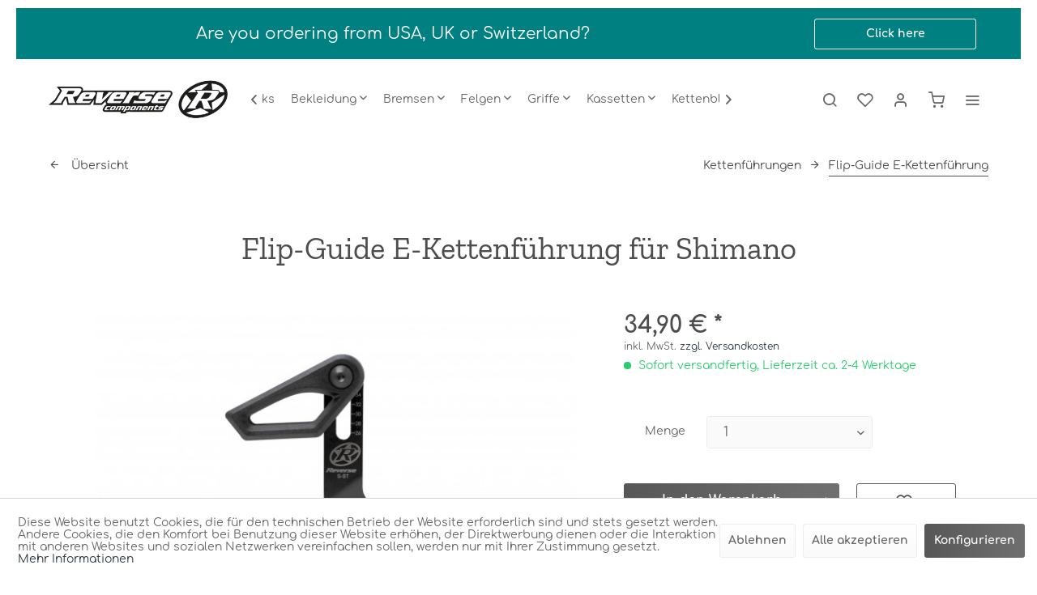

--- FILE ---
content_type: text/html; charset=UTF-8
request_url: https://shop.reverse-components.com/de/e-serie/zubehoer-e-serie/3067/flip-guide-e-kettenfuehrung-fuer-shimano?c=1218
body_size: 26262
content:
<!DOCTYPE html> <html class="no-js" lang="de" itemscope="itemscope" itemtype="https://schema.org/WebPage"> <head> <meta charset="utf-8"> <meta name="author" content="Peter Schmid" /> <meta name="robots" content="noindex,nofollow" /> <meta name="revisit-after" content="15 days" /> <meta name="keywords" content="Kette, Führung, Micro, Kettenblättern, Für, Kompatibel, Einstellung, Guide, Flip, Shimano, positionieren.Eigenschaften-, sehr, mittig, lösen, anziehen, Schraube, Ganz, einfach:, liegt., Kettenlinie" /> <meta name="description" content="Keine abspringende Kette mehr! Der Flip Guide ist unsere neueste Lösung, welche Ihnen eine blitzschnelle Einstellung ermöglicht. Zur einfachen Reinig…" /> <meta property="og:type" content="product" /> <meta property="og:site_name" content="REVERSE Components" /> <meta property="og:url" content="https://shop.reverse-components.com/de/e-serie/zubehoer-e-serie/3067/flip-guide-e-kettenfuehrung-fuer-shimano" /> <meta property="og:title" content="Flip-Guide E-Kettenführung für Shimano" /> <meta property="og:description" content="Keine abspringende Kette mehr! Der Flip Guide ist unsere neueste Lösung, welche Ihnen eine blitzschnelle Einstellung ermöglicht. Zur einfachen…" /> <meta property="og:image" content="https://shop.reverse-components.com/media/image/23/38/1b/09208_1.jpg" /> <meta property="product:brand" content="Reverse Components" /> <meta property="product:price" content="34,90" /> <meta property="product:product_link" content="https://shop.reverse-components.com/de/e-serie/zubehoer-e-serie/3067/flip-guide-e-kettenfuehrung-fuer-shimano" /> <meta name="twitter:card" content="product" /> <meta name="twitter:site" content="REVERSE Components" /> <meta name="twitter:title" content="Flip-Guide E-Kettenführung für Shimano" /> <meta name="twitter:description" content="Keine abspringende Kette mehr! Der Flip Guide ist unsere neueste Lösung, welche Ihnen eine blitzschnelle Einstellung ermöglicht. Zur einfachen…" /> <meta name="twitter:image" content="https://shop.reverse-components.com/media/image/23/38/1b/09208_1.jpg" /> <meta itemprop="copyrightHolder" content="REVERSE Components" /> <meta itemprop="copyrightYear" content="2017" /> <meta itemprop="isFamilyFriendly" content="False" /> <meta itemprop="image" content="https://shop.reverse-components.com/media/image/d6/c4/8b/logo_reverse.png" /> <meta name="viewport" content="width=device-width, initial-scale=1.0"> <meta name="mobile-web-app-capable" content="yes"> <meta name="apple-mobile-web-app-title" content="REVERSE Components"> <meta name="apple-mobile-web-app-capable" content="yes"> <meta name="apple-mobile-web-app-status-bar-style" content="default"> <link rel="alternate" hreflang="de-DE" href="https://shop.reverse-components.com/de/e-serie/zubehoer-e-serie/3067/flip-guide-e-kettenfuehrung-fuer-shimano" /> <link rel="alternate" hreflang="en-GB" href="https://shop.reverse-components.com/en/e-series/accessories-e-series/3067/flip-guide-e-chainguide-for-shimano" /> <link rel="alternate" hreflang="fr-FR" href="https://shop.reverse-components.com/fr/e-serie/accessoires-e-serie/3067/flip-guide-e-chainguide-for-shimano" /> <link rel="apple-touch-icon-precomposed" href="https://shop.reverse-components.com/media/image/d6/c4/8b/logo_reverse.png"> <link rel="shortcut icon" href="https://shop.reverse-components.com/media/image/6a/ba/8c/logo-reverse-components_sw.png"> <meta name="msapplication-navbutton-color" content="#2E393F" /> <meta name="application-name" content="REVERSE Components" /> <meta name="msapplication-starturl" content="https://shop.reverse-components.com/de/" /> <meta name="msapplication-window" content="width=1024;height=768" /> <meta name="msapplication-TileImage" content="https://shop.reverse-components.com/media/image/d6/c4/8b/logo_reverse.png"> <meta name="msapplication-TileColor" content="#2E393F"> <meta name="theme-color" content="#2E393F" /> <link rel="canonical" href="https://shop.reverse-components.com/de/e-serie/zubehoer-e-serie/3067/flip-guide-e-kettenfuehrung-fuer-shimano" /> <title itemprop="name">Flip-Guide E-Kettenführung für Shimano | Flip-Guide E-Kettenführung | Kettenführungen | REVERSE Components</title> <link href="/web/cache/1764236408_fef6fab1100cbb4117750a50b33da4fc.css" media="all" rel="stylesheet" type="text/css" /> <style> .is--ctl-listing .header--wrap:before { } .is--ctl-detail .header--wrap:before { background-image: url(/); } .is--ctl-blog .header--wrap:before { background-image: url(/); } </style> </head> <body class="is--ctl-detail is--act-index is--one-line has--offcanvas-l is--logo-left categories--left tooltip--left " > <div data-paypalUnifiedMetaDataContainer="true" data-paypalUnifiedRestoreOrderNumberUrl="https://shop.reverse-components.com/de/widgets/PaypalUnifiedOrderNumber/restoreOrderNumber" class="is--hidden"> </div> <div class="page-wrap"> <noscript class="noscript-main"> <div class="alert is--warning"> <div class="alert--icon"> <i class="icon--element icon--warning"></i> </div> <div class="alert--content"> Um REVERSE&#x20;Components in vollem Umfang nutzen zu k&ouml;nnen, empfehlen wir Ihnen Javascript in Ihrem Browser zu aktiveren. </div> </div> </noscript> <div class="notification-bar notification-bar--top visible--all-pages notification-bar-hidden zenit--visible-xs zenit--visible-s zenit--visible-m zenit--visible-l zenit--visible-xl" > <div class="notification-bar-collapse--content"> <div class="container"> <div class="notification-bar--inner block-group has--btn"> <div class="block notification--column column--text"> <div class="column--inner"> <ul> <li>Are you ordering from USA, UK or Switzerland?</li> </ul> </div> </div> <div class="block notification--column column--btn"> <div class="column--inner"> <a href="https://shop.reverse-components.com/de/custom/index/sCustom/83" title="" class="btn btn-notification" target="_self">Click here</a> </div> </div> </div> </div> </div> </div> <div class="top-bar--offcanvas off-canvas is--right"> <div class="offcanvas--wrapper"> <div class="buttons--off-canvas"> <a href="#" title="Fenster schließen" class="close--off-canvas"> <i class="icon--arrow-left"></i> Fenster schließen </a> </div> <div class="top-bar offcanvas--content"> <div class="container block-group"> <div class="top-bar--logo"> <div class="logo--offcanvas"> <a class="logo--link" href="https://shop.reverse-components.com/de/" title="REVERSE Components - zur Startseite wechseln"> <img srcset="https://shop.reverse-components.com/media/image/d6/c4/8b/logo_reverse.png" alt="REVERSE Components - zur Startseite wechseln" width="100%" height="100" /> </a> </div> </div> <div class="top-bar--marketing"> </div> <nav class="top-bar--navigation" role="menubar"> <div class="navigation--entry entry--compare is--hidden" role="menuitem" aria-haspopup="true" data-drop-down-menu="true">   </div>  <div class="top-bar--language navigation--entry" > <div class="language--form-headline entry--headline"> Sprache </div> <form method="post" class="language--form"> <div class="field--select has--dropdown" aria-haspopup="true" data-dropdown-menu="true"> <div class="select-field"> <div class="select"> <span class="language--flag de_DE"></span> <span class="language--name">DE Reverse Components</span> </div> </div> <ul class="dropdown--list is--rounded"> <li class="dropdown--entry"> <button type="submit" class="dropdown--link active" name="__shop" value="1"> <span class="language--flag de_DE"></span> <span class="language--name">DE Reverse Components</span> </button> </li> <li class="dropdown--entry"> <button type="submit" class="dropdown--link" name="__shop" value="2"> <span class="language--flag en_GB"></span> <span class="language--name">EN Reverse Components</span> </button> </li> <li class="dropdown--entry"> <button type="submit" class="dropdown--link" name="__shop" value="3"> <span class="language--flag fr_FR"></span> <span class="language--name">FR Reverse Components</span> </button> </li> </ul> <input type="hidden" name="__redirect" value="1"> </div> </form> </div>  <ul class="service--list is--rounded" role="menu"> <li class="service--entry" role="menuitem"> <a class="service--link" href="javascript:openCookieConsentManager()" title="Cookie-Einstellungen" > Cookie-Einstellungen </a> </li> <li class="service--entry" role="menuitem"> <a class="service--link" href="https://shop.reverse-components.com/de/kontaktformular" title="Kontakt" target="_self"> Kontakt </a> </li> <li class="service--entry" role="menuitem"> <a class="service--link" href="https://shop.reverse-components.com/de/beratung-u.-ansprechpartner" title="Beratung u. Ansprechpartner" > Beratung u. Ansprechpartner </a> </li> <li class="service--entry" role="menuitem"> <a class="service--link" href="https://shop.reverse-components.com/de/nuetzliche-hinweise" title="Nützliche Hinweise" > Nützliche Hinweise </a> </li> <li class="service--entry" role="menuitem"> <a class="service--link" href="https://shop.reverse-components.com/de/downloads" title="Downloads" > Downloads </a> </li> <li class="service--entry" role="menuitem"> <a class="service--link" href="https://shop.reverse-components.com/de/versand-und-zahlungsbedingungen" title="Versand und Zahlungsbedingungen" > Versand und Zahlungsbedingungen </a> </li> <li class="service--entry" role="menuitem"> <a class="service--link" href="https://shop.reverse-components.com/de/newsletter" title="Newsletter" > Newsletter </a> </li> <li class="service--entry" role="menuitem"> <a class="service--link" href="https://shop.reverse-components.com/de/kataloge" title="Kataloge" > Kataloge </a> </li> </ul> </nav> </div> </div> <div class="top-bar--login-register block" role="menuitem"> <a href="https://shop.reverse-components.com/de/account" title="Registrieren" class="navigation--entry register--text account--entry"> Registrieren </a> <span>oder</span> <a href="https://shop.reverse-components.com/de/account" title="Anmelden" class="navigation--entry login--text account--entry"> Anmelden </a> </div> </div> </div> <div class="header--wrap has--transition " data-sticky-header="true" data-offset="true"> <div class="header-wrap--inner"> <header class="header-main"> <div class="header--main-wrap"> <div class="container header--navigation"> <div class="logo-main block-group" role="banner"> <div class="logo--shop block"> <a class="logo--link" href="https://shop.reverse-components.com/de/" title="REVERSE Components - zur Startseite wechseln"> <picture> <source srcset="https://shop.reverse-components.com/media/image/d6/c4/8b/logo_reverse.png" media="(min-width: 78.75em)"> <source srcset="https://shop.reverse-components.com/media/image/d6/c4/8b/logo_reverse.png" media="(min-width: 64em)"> <source srcset="https://shop.reverse-components.com/media/image/d6/c4/8b/logo_reverse.png" media="(min-width: 48em)"> <img srcset="https://shop.reverse-components.com/media/image/d6/c4/8b/logo_reverse.png" alt="REVERSE Components - zur Startseite wechseln" /> </picture> </a> </div> </div> <nav class="navigation-main is--full-width headline--hidden"> <div class="container" data-menu-scroller="true" data-listSelector=".navigation--list.container" data-viewPortSelector=".navigation--list-wrapper"> <div class="navigation--list-wrapper"> <ul class="navigation--list container" role="menubar" itemscope="itemscope" itemtype="https://schema.org/SiteNavigationElement"> <li class="navigation--entry hover--effect-3" role="menuitem"> <a class="navigation--link" data-hover="SeatSwitch" href="https://shop.reverse-components.com/de/cat/index/sCategory/1871" title="SeatSwitch" itemprop="url"> <span data-hover="SeatSwitch" itemprop="name">SeatSwitch</span> </a> </li> <li class="navigation--entry hover--effect-3" role="menuitem"> <a class="navigation--link" data-hover="Neue Produkte" href="https://shop.reverse-components.com/de/neue-produkte/" title="Neue Produkte" itemprop="url"> <span data-hover="Neue Produkte" itemprop="name">Neue Produkte</span> </a> </li> <li class="navigation--entry hover--effect-3" role="menuitem"> <a class="navigation--link" data-hover="E-Serie" href="https://shop.reverse-components.com/de/e-serie/" title="E-Serie" itemprop="url"> <span data-hover="E-Serie" itemprop="name">E-Serie</span> <i class="icon--arrow-down"></i> </a> </li> <li class="navigation--entry hover--effect-3" role="menuitem"> <a class="navigation--link" data-hover="BikeHacks" href="https://shop.reverse-components.com/de/bikehacks/" title="BikeHacks" itemprop="url"> <span data-hover="BikeHacks" itemprop="name">BikeHacks</span> </a> </li> <li class="navigation--entry hover--effect-3" role="menuitem"> <a class="navigation--link" data-hover="Bekleidung" href="https://shop.reverse-components.com/de/bekleidung/" title="Bekleidung" itemprop="url"> <span data-hover="Bekleidung" itemprop="name">Bekleidung</span> <i class="icon--arrow-down"></i> </a> </li> <li class="navigation--entry hover--effect-3" role="menuitem"> <a class="navigation--link" data-hover="Bremsen" href="https://shop.reverse-components.com/de/bremsen/" title="Bremsen" itemprop="url"> <span data-hover="Bremsen" itemprop="name">Bremsen</span> <i class="icon--arrow-down"></i> </a> </li> <li class="navigation--entry hover--effect-3" role="menuitem"> <a class="navigation--link" data-hover="Felgen" href="https://shop.reverse-components.com/de/felgen/" title="Felgen" itemprop="url"> <span data-hover="Felgen" itemprop="name">Felgen</span> <i class="icon--arrow-down"></i> </a> </li> <li class="navigation--entry hover--effect-3" role="menuitem"> <a class="navigation--link" data-hover="Griffe" href="https://shop.reverse-components.com/de/griffe/" title="Griffe" itemprop="url"> <span data-hover="Griffe" itemprop="name">Griffe</span> <i class="icon--arrow-down"></i> </a> </li> <li class="navigation--entry hover--effect-3" role="menuitem"> <a class="navigation--link" data-hover="Kassetten" href="https://shop.reverse-components.com/de/kassetten/" title="Kassetten" itemprop="url"> <span data-hover="Kassetten" itemprop="name">Kassetten</span> <i class="icon--arrow-down"></i> </a> </li> <li class="navigation--entry hover--effect-3" role="menuitem"> <a class="navigation--link" data-hover="Kettenblätter" href="https://shop.reverse-components.com/de/kettenblaetter/" title="Kettenblätter" itemprop="url"> <span data-hover="Kettenblätter" itemprop="name">Kettenblätter</span> <i class="icon--arrow-down"></i> </a> </li> <li class="navigation--entry is--active hover--effect-3" role="menuitem"> <a class="navigation--link is--active" data-hover="Kettenführungen" href="https://shop.reverse-components.com/de/kettenfuehrungen/" title="Kettenführungen" itemprop="url"> <span data-hover="Kettenführungen" itemprop="name">Kettenführungen</span> <i class="icon--arrow-down"></i> </a> </li> <li class="navigation--entry hover--effect-3" role="menuitem"> <a class="navigation--link" data-hover="Laufräder" href="https://shop.reverse-components.com/de/laufraeder/" title="Laufräder" itemprop="url"> <span data-hover="Laufräder" itemprop="name">Laufräder</span> <i class="icon--arrow-down"></i> </a> </li> <li class="navigation--entry hover--effect-3" role="menuitem"> <a class="navigation--link" data-hover="Lenker" href="https://shop.reverse-components.com/de/lenker/" title="Lenker" itemprop="url"> <span data-hover="Lenker" itemprop="name">Lenker</span> <i class="icon--arrow-down"></i> </a> </li> <li class="navigation--entry hover--effect-3" role="menuitem"> <a class="navigation--link" data-hover="Mudfender" href="https://shop.reverse-components.com/de/mudfender/" title="Mudfender" itemprop="url"> <span data-hover="Mudfender" itemprop="name">Mudfender</span> <i class="icon--arrow-down"></i> </a> </li> <li class="navigation--entry hover--effect-3" role="menuitem"> <a class="navigation--link" data-hover="Naben" href="https://shop.reverse-components.com/de/naben/" title="Naben" itemprop="url"> <span data-hover="Naben" itemprop="name">Naben</span> <i class="icon--arrow-down"></i> </a> </li> <li class="navigation--entry hover--effect-3" role="menuitem"> <a class="navigation--link" data-hover="Pedale" href="https://shop.reverse-components.com/de/pedale/" title="Pedale" itemprop="url"> <span data-hover="Pedale" itemprop="name">Pedale</span> <i class="icon--arrow-down"></i> </a> </li> <li class="navigation--entry hover--effect-3" role="menuitem"> <a class="navigation--link" data-hover="Protection" href="https://shop.reverse-components.com/de/protection/" title="Protection" itemprop="url"> <span data-hover="Protection" itemprop="name">Protection</span> <i class="icon--arrow-down"></i> </a> </li> <li class="navigation--entry hover--effect-3" role="menuitem"> <a class="navigation--link" data-hover="Sättel" href="https://shop.reverse-components.com/de/saettel/" title="Sättel" itemprop="url"> <span data-hover="Sättel" itemprop="name">Sättel</span> <i class="icon--arrow-down"></i> </a> </li> <li class="navigation--entry hover--effect-3" role="menuitem"> <a class="navigation--link" data-hover="Sattelschellen" href="https://shop.reverse-components.com/de/sattelschellen/" title="Sattelschellen" itemprop="url"> <span data-hover="Sattelschellen" itemprop="name">Sattelschellen</span> <i class="icon--arrow-down"></i> </a> </li> <li class="navigation--entry hover--effect-3" role="menuitem"> <a class="navigation--link" data-hover="Sattelstützen" href="https://shop.reverse-components.com/de/sattelstuetzen/" title="Sattelstützen" itemprop="url"> <span data-hover="Sattelstützen" itemprop="name">Sattelstützen</span> <i class="icon--arrow-down"></i> </a> </li> <li class="navigation--entry hover--effect-3" role="menuitem"> <a class="navigation--link" data-hover="Schnellspanner" href="https://shop.reverse-components.com/de/schnellspanner/" title="Schnellspanner" itemprop="url"> <span data-hover="Schnellspanner" itemprop="name">Schnellspanner</span> </a> </li> <li class="navigation--entry hover--effect-3" role="menuitem"> <a class="navigation--link" data-hover="Single Speed Kits" href="https://shop.reverse-components.com/de/single-speed-kits/" title="Single Speed Kits" itemprop="url"> <span data-hover="Single Speed Kits" itemprop="name">Single Speed Kits</span> <i class="icon--arrow-down"></i> </a> </li> <li class="navigation--entry hover--effect-3" role="menuitem"> <a class="navigation--link" data-hover="Spacer" href="https://shop.reverse-components.com/de/spacer/" title="Spacer" itemprop="url"> <span data-hover="Spacer" itemprop="name">Spacer</span> <i class="icon--arrow-down"></i> </a> </li> <li class="navigation--entry hover--effect-3" role="menuitem"> <a class="navigation--link" data-hover="Steuersätze" href="https://shop.reverse-components.com/de/steuersaetze/" title="Steuersätze" itemprop="url"> <span data-hover="Steuersätze" itemprop="name">Steuersätze</span> <i class="icon--arrow-down"></i> </a> </li> <li class="navigation--entry hover--effect-3" role="menuitem"> <a class="navigation--link" data-hover="Trigger Klemmen" href="https://shop.reverse-components.com/de/trigger-klemmen/" title="Trigger Klemmen" itemprop="url"> <span data-hover="Trigger Klemmen" itemprop="name">Trigger Klemmen</span> </a> </li> <li class="navigation--entry hover--effect-3" role="menuitem"> <a class="navigation--link" data-hover="Tuning Parts" href="https://shop.reverse-components.com/de/tuning-parts/" title="Tuning Parts" itemprop="url"> <span data-hover="Tuning Parts" itemprop="name">Tuning Parts</span> </a> </li> <li class="navigation--entry hover--effect-3" role="menuitem"> <a class="navigation--link" data-hover="Vorbauten" href="https://shop.reverse-components.com/de/vorbauten/" title="Vorbauten" itemprop="url"> <span data-hover="Vorbauten" itemprop="name">Vorbauten</span> <i class="icon--arrow-down"></i> </a> </li> <li class="navigation--entry hover--effect-3" role="menuitem"> <a class="navigation--link" data-hover="Werbeartikel" href="https://shop.reverse-components.com/de/werbeartikel/" title="Werbeartikel" itemprop="url"> <span data-hover="Werbeartikel" itemprop="name">Werbeartikel</span> <i class="icon--arrow-down"></i> </a> </li> <li class="navigation--entry hover--effect-3" role="menuitem"> <a class="navigation--link" data-hover="Zubehör" href="https://shop.reverse-components.com/de/zubehoer/" title="Zubehör" itemprop="url"> <span data-hover="Zubehör" itemprop="name">Zubehör</span> </a> </li> </ul> </div> <div class="advanced-menu" data-advanced-menu="true" data-hoverDelay="250"> <div class="menu--container"> <div class="button-container"> <a href="https://shop.reverse-components.com/de/cat/index/sCategory/1871" class="button--category" aria-label="Zur Kategorie SeatSwitch" title="Zur Kategorie SeatSwitch"> <i class="icon--arrow-right"></i> Zur Kategorie SeatSwitch </a> <span class="button--close"> <i class="icon--cross"></i> </span> </div> </div> <div class="menu--container"> <div class="button-container"> <a href="https://shop.reverse-components.com/de/neue-produkte/" class="button--category" aria-label="Zur Kategorie Neue Produkte" title="Zur Kategorie Neue Produkte"> <i class="icon--arrow-right"></i> Zur Kategorie Neue Produkte </a> <span class="button--close"> <i class="icon--cross"></i> </span> </div> </div> <div class="menu--container"> <div class="button-container"> <a href="https://shop.reverse-components.com/de/e-serie/" class="button--category" aria-label="Zur Kategorie E-Serie" title="Zur Kategorie E-Serie"> <i class="icon--arrow-right"></i> Zur Kategorie E-Serie </a> <span class="button--close"> <i class="icon--cross"></i> </span> </div> <div class="content--wrapper has--content"> <ul class="menu--list menu--level-0 columns--4" style="width: 100%;"> <li class="menu--list-item item--level-0" style="width: 100%"> <a href="https://shop.reverse-components.com/de/e-serie/sicherheitslevel-3/" class="menu--list-item-link" aria-label="Sicherheitslevel 3" title="Sicherheitslevel 3">Sicherheitslevel 3</a> </li> <li class="menu--list-item item--level-0" style="width: 100%"> <a href="https://shop.reverse-components.com/de/e-serie/sicherheitslevel-4/" class="menu--list-item-link" aria-label="Sicherheitslevel 4" title="Sicherheitslevel 4">Sicherheitslevel 4</a> </li> <li class="menu--list-item item--level-0" style="width: 100%"> <a href="https://shop.reverse-components.com/de/e-serie/sicherheitslevel-5/" class="menu--list-item-link" aria-label="Sicherheitslevel 5" title="Sicherheitslevel 5">Sicherheitslevel 5</a> </li> <li class="menu--list-item item--level-0" style="width: 100%"> <a href="https://shop.reverse-components.com/de/e-serie/zubehoer-e-serie/" class="menu--list-item-link" aria-label="Zubehör E-Serie" title="Zubehör E-Serie">Zubehör E-Serie</a> </li> </ul> </div> </div> <div class="menu--container"> <div class="button-container"> <a href="https://shop.reverse-components.com/de/bikehacks/" class="button--category" aria-label="Zur Kategorie BikeHacks" title="Zur Kategorie BikeHacks"> <i class="icon--arrow-right"></i> Zur Kategorie BikeHacks </a> <span class="button--close"> <i class="icon--cross"></i> </span> </div> </div> <div class="menu--container"> <div class="button-container"> <a href="https://shop.reverse-components.com/de/bekleidung/" class="button--category" aria-label="Zur Kategorie Bekleidung" title="Zur Kategorie Bekleidung"> <i class="icon--arrow-right"></i> Zur Kategorie Bekleidung </a> <span class="button--close"> <i class="icon--cross"></i> </span> </div> <div class="content--wrapper has--content"> <ul class="menu--list menu--level-0 columns--4" style="width: 100%;"> <li class="menu--list-item item--level-0" style="width: 100%"> <a href="https://shop.reverse-components.com/de/bekleidung/t-shirts/" class="menu--list-item-link" aria-label="T-Shirts" title="T-Shirts">T-Shirts</a> </li> <li class="menu--list-item item--level-0" style="width: 100%"> <a href="https://shop.reverse-components.com/de/bekleidung/snapback/" class="menu--list-item-link" aria-label="Caps" title="Caps">Caps</a> </li> </ul> </div> </div> <div class="menu--container"> <div class="button-container"> <a href="https://shop.reverse-components.com/de/bremsen/" class="button--category" aria-label="Zur Kategorie Bremsen" title="Zur Kategorie Bremsen"> <i class="icon--arrow-right"></i> Zur Kategorie Bremsen </a> <span class="button--close"> <i class="icon--cross"></i> </span> </div> <div class="content--wrapper has--content has--teaser"> <ul class="menu--list menu--level-0 columns--2" style="width: 50%;"> <li class="menu--list-item item--level-0" style="width: 100%"> <a href="https://shop.reverse-components.com/de/bremsen/bremsscheiben/" class="menu--list-item-link" aria-label="Bremsscheiben" title="Bremsscheiben">Bremsscheiben</a> <ul class="menu--list menu--level-1 columns--2"> <li class="menu--list-item item--level-1"> <a href="https://shop.reverse-components.com/de/bremsen/bremsscheiben/140mm/" class="menu--list-item-link" aria-label="140mm" title="140mm">140mm</a> </li> <li class="menu--list-item item--level-1"> <a href="https://shop.reverse-components.com/de/bremsen/bremsscheiben/160mm/" class="menu--list-item-link" aria-label="160mm" title="160mm">160mm</a> </li> <li class="menu--list-item item--level-1"> <a href="https://shop.reverse-components.com/de/bremsen/bremsscheiben/180mm/" class="menu--list-item-link" aria-label="180mm" title="180mm">180mm</a> </li> <li class="menu--list-item item--level-1"> <a href="https://shop.reverse-components.com/de/bremsen/bremsscheiben/200mm/" class="menu--list-item-link" aria-label="200mm" title="200mm">200mm</a> </li> <li class="menu--list-item item--level-1"> <a href="https://shop.reverse-components.com/de/bremsen/bremsscheiben/203mm/" class="menu--list-item-link" aria-label="203mm" title="203mm">203mm</a> </li> <li class="menu--list-item item--level-1"> <a href="https://shop.reverse-components.com/de/bremsen/bremsscheiben/220mm/" class="menu--list-item-link" aria-label="220mm" title="220mm">220mm</a> </li> </ul> </li> <li class="menu--list-item item--level-0" style="width: 100%"> <a href="https://shop.reverse-components.com/de/bremsen/bremsbelaege/" class="menu--list-item-link" aria-label="Bremsbeläge" title="Bremsbeläge">Bremsbeläge</a> <ul class="menu--list menu--level-1 columns--2"> <li class="menu--list-item item--level-1"> <a href="https://shop.reverse-components.com/de/bremsen/bremsbelaege/magura/" class="menu--list-item-link" aria-label="Magura" title="Magura">Magura</a> </li> <li class="menu--list-item item--level-1"> <a href="https://shop.reverse-components.com/de/bremsen/bremsbelaege/shimano/" class="menu--list-item-link" aria-label="Shimano" title="Shimano">Shimano</a> </li> <li class="menu--list-item item--level-1"> <a href="https://shop.reverse-components.com/de/bremsen/bremsbelaege/sram-avid/" class="menu--list-item-link" aria-label="Sram (Avid)" title="Sram (Avid)">Sram (Avid)</a> </li> <li class="menu--list-item item--level-1"> <a href="https://shop.reverse-components.com/de/bremsen/bremsbelaege/formula/" class="menu--list-item-link" aria-label="Formula" title="Formula">Formula</a> </li> <li class="menu--list-item item--level-1"> <a href="https://shop.reverse-components.com/de/bremsen/bremsbelaege/hayes/" class="menu--list-item-link" aria-label="Hayes" title="Hayes">Hayes</a> </li> </ul> </li> <li class="menu--list-item item--level-0" style="width: 100%"> <a href="https://shop.reverse-components.com/de/bremsen/e-bremsbelaege/" class="menu--list-item-link" aria-label="E-Bremsbeläge" title="E-Bremsbeläge">E-Bremsbeläge</a> </li> <li class="menu--list-item item--level-0" style="width: 100%"> <a href="https://shop.reverse-components.com/de/bremsen/bremsadapter/" class="menu--list-item-link" aria-label="Bremsadapter" title="Bremsadapter">Bremsadapter</a> <ul class="menu--list menu--level-1 columns--2"> <li class="menu--list-item item--level-1"> <a href="https://shop.reverse-components.com/de/bremsen/bremsadapter/pm-pm-20mm-vr-hr/" class="menu--list-item-link" aria-label="PM-PM +20mm (VR+HR)" title="PM-PM +20mm (VR+HR)">PM-PM +20mm (VR+HR)</a> </li> <li class="menu--list-item item--level-1"> <a href="https://shop.reverse-components.com/de/bremsen/bremsadapter/pm-pm-40mm-vr/" class="menu--list-item-link" aria-label="PM-PM +40mm (VR)" title="PM-PM +40mm (VR)">PM-PM +40mm (VR)</a> </li> <li class="menu--list-item item--level-1"> <a href="https://shop.reverse-components.com/de/bremsen/bremsadapter/pm-pm-43mm-vr/" class="menu--list-item-link" aria-label="PM-PM +43mm (VR)" title="PM-PM +43mm (VR)">PM-PM +43mm (VR)</a> </li> <li class="menu--list-item item--level-1"> <a href="https://shop.reverse-components.com/de/bremsen/bremsadapter/pm-pm-60mm-vr/" class="menu--list-item-link" aria-label="PM-PM +60mm (VR)" title="PM-PM +60mm (VR)">PM-PM +60mm (VR)</a> </li> <li class="menu--list-item item--level-1"> <a href="https://shop.reverse-components.com/de/bremsen/bremsadapter/is-pm-oe180mm-avid-hr/" class="menu--list-item-link" aria-label="IS-PM Ø180mm Avid (HR)" title="IS-PM Ø180mm Avid (HR)">IS-PM Ø180mm Avid (HR)</a> </li> <li class="menu--list-item item--level-1"> <a href="https://shop.reverse-components.com/de/bremsen/bremsadapter/is-pm-oe200mm-avid-hr/" class="menu--list-item-link" aria-label="IS-PM Ø200mm Avid (HR)" title="IS-PM Ø200mm Avid (HR)">IS-PM Ø200mm Avid (HR)</a> </li> <li class="menu--list-item item--level-1"> <a href="https://shop.reverse-components.com/de/bremsen/bremsadapter/is-pm-oe180mm-shimano-hr/" class="menu--list-item-link" aria-label="IS-PM Ø180mm Shimano (HR)" title="IS-PM Ø180mm Shimano (HR)">IS-PM Ø180mm Shimano (HR)</a> </li> <li class="menu--list-item item--level-1"> <a href="https://shop.reverse-components.com/de/bremsen/bremsadapter/is-pm-oe203mm-shimano-hr/" class="menu--list-item-link" aria-label="IS-PM Ø203mm Shimano (HR)" title="IS-PM Ø203mm Shimano (HR)">IS-PM Ø203mm Shimano (HR)</a> </li> <li class="menu--list-item item--level-1"> <a href="https://shop.reverse-components.com/de/bremsen/bremsadapter/is-pm-oe160mm-vr-oe140mm-hr/" class="menu--list-item-link" aria-label="IS-PM Ø160mm (VR) + Ø140mm (HR)" title="IS-PM Ø160mm (VR) + Ø140mm (HR)">IS-PM Ø160mm (VR) + Ø140mm (HR)</a> </li> <li class="menu--list-item item--level-1"> <a href="https://shop.reverse-components.com/de/bremsen/bremsadapter/is-pm-oe180mm-vr-oe160mm-hr/" class="menu--list-item-link" aria-label="IS-PM Ø180mm (VR) + Ø160mm (HR)" title="IS-PM Ø180mm (VR) + Ø160mm (HR)">IS-PM Ø180mm (VR) + Ø160mm (HR)</a> </li> <li class="menu--list-item item--level-1"> <a href="https://shop.reverse-components.com/de/bremsen/bremsadapter/bremsadapter-schrauben/" class="menu--list-item-link" aria-label="Bremsadapter Schrauben" title="Bremsadapter Schrauben">Bremsadapter Schrauben</a> </li> </ul> </li> <li class="menu--list-item item--level-0" style="width: 100%"> <a href="https://shop.reverse-components.com/de/bremsen/disc-rotor-spacer/" class="menu--list-item-link" aria-label="Disc-Rotor Spacer" title="Disc-Rotor Spacer">Disc-Rotor Spacer</a> </li> <li class="menu--list-item item--level-0" style="width: 100%"> <a href="https://shop.reverse-components.com/de/bremsen/centerlock-adapter/" class="menu--list-item-link" aria-label="Centerlock Adapter" title="Centerlock Adapter">Centerlock Adapter</a> </li> <li class="menu--list-item item--level-0" style="width: 100%"> <a href="https://shop.reverse-components.com/de/bremsen/disc-rotor-schrauben/" class="menu--list-item-link" aria-label="Disc-Rotor Schrauben" title="Disc-Rotor Schrauben">Disc-Rotor Schrauben</a> </li> <li class="menu--list-item item--level-0" style="width: 100%"> <a href="https://shop.reverse-components.com/de/bremsen/disc-brake-schrauben/" class="menu--list-item-link" aria-label="Disc-Brake Schrauben" title="Disc-Brake Schrauben">Disc-Brake Schrauben</a> </li> </ul> <div class="menu--delimiter" style="right: 50%;"></div> <div class="menu--teaser" style="width: 50%;"> <a href="https://shop.reverse-components.com/de/bremsen/" aria-label="Zur Kategorie Bremsen" title="Zur Kategorie Bremsen" class="teaser--image" style="background-image: url(https://shop.reverse-components.com/media/image/6c/d1/9e/720_1.jpg);"></a> </div> </div> </div> <div class="menu--container"> <div class="button-container"> <a href="https://shop.reverse-components.com/de/felgen/" class="button--category" aria-label="Zur Kategorie Felgen" title="Zur Kategorie Felgen"> <i class="icon--arrow-right"></i> Zur Kategorie Felgen </a> <span class="button--close"> <i class="icon--cross"></i> </span> </div> <div class="content--wrapper has--content has--teaser"> <ul class="menu--list menu--level-0 columns--2" style="width: 50%;"> <li class="menu--list-item item--level-0" style="width: 100%"> <a href="https://shop.reverse-components.com/de/felgen/26-felgen/" class="menu--list-item-link" aria-label="26&quot; Felgen" title="26&quot; Felgen">26" Felgen</a> </li> <li class="menu--list-item item--level-0" style="width: 100%"> <a href="https://shop.reverse-components.com/de/felgen/27-5-black-one/" class="menu--list-item-link" aria-label="27,5&quot; Black ONE" title="27,5&quot; Black ONE">27,5" Black ONE</a> </li> <li class="menu--list-item item--level-0" style="width: 100%"> <a href="https://shop.reverse-components.com/de/felgen/27-5-dextro-felgen/" class="menu--list-item-link" aria-label="27,5&quot; Dextro-Felgen" title="27,5&quot; Dextro-Felgen">27,5" Dextro-Felgen</a> </li> <li class="menu--list-item item--level-0" style="width: 100%"> <a href="https://shop.reverse-components.com/de/felgen/29-black-one/" class="menu--list-item-link" aria-label="29&quot; Black ONE" title="29&quot; Black ONE">29" Black ONE</a> </li> <li class="menu--list-item item--level-0" style="width: 100%"> <a href="https://shop.reverse-components.com/de/felgen/zubehoer-felgen/" class="menu--list-item-link" aria-label="Zubehör Felgen" title="Zubehör Felgen">Zubehör Felgen</a> </li> <li class="menu--list-item item--level-0" style="width: 100%"> <a href="https://shop.reverse-components.com/de/felgen/zubehoer-tubeless/" class="menu--list-item-link" aria-label="Zubehör Tubeless" title="Zubehör Tubeless">Zubehör Tubeless</a> </li> </ul> <div class="menu--delimiter" style="right: 50%;"></div> <div class="menu--teaser" style="width: 50%;"> <a href="https://shop.reverse-components.com/de/felgen/" aria-label="Zur Kategorie Felgen" title="Zur Kategorie Felgen" class="teaser--image" style="background-image: url(https://shop.reverse-components.com/media/image/5b/44/87/452_1.jpg);"></a> </div> </div> </div> <div class="menu--container"> <div class="button-container"> <a href="https://shop.reverse-components.com/de/griffe/" class="button--category" aria-label="Zur Kategorie Griffe" title="Zur Kategorie Griffe"> <i class="icon--arrow-right"></i> Zur Kategorie Griffe </a> <span class="button--close"> <i class="icon--cross"></i> </span> </div> <div class="content--wrapper has--content has--teaser"> <ul class="menu--list menu--level-0 columns--2" style="width: 50%;"> <li class="menu--list-item item--level-0" style="width: 100%"> <a href="https://shop.reverse-components.com/de/griffe/nico-vink-serie-oe30mm/" class="menu--list-item-link" aria-label="Nico Vink Serie Ø30mm" title="Nico Vink Serie Ø30mm">Nico Vink Serie Ø30mm</a> </li> <li class="menu--list-item item--level-0" style="width: 100%"> <a href="https://shop.reverse-components.com/de/griffe/classic-oe28mm/" class="menu--list-item-link" aria-label="Classic Ø28mm" title="Classic Ø28mm">Classic Ø28mm</a> </li> <li class="menu--list-item item--level-0" style="width: 100%"> <a href="https://shop.reverse-components.com/de/griffe/classic-oe29mm/" class="menu--list-item-link" aria-label="Classic Ø29mm" title="Classic Ø29mm">Classic Ø29mm</a> </li> <li class="menu--list-item item--level-0" style="width: 100%"> <a href="https://shop.reverse-components.com/de/griffe/classic-oe31mm/" class="menu--list-item-link" aria-label="Classic Ø31mm" title="Classic Ø31mm">Classic Ø31mm</a> </li> <li class="menu--list-item item--level-0" style="width: 100%"> <a href="https://shop.reverse-components.com/de/griffe/spin-oe30mm/" class="menu--list-item-link" aria-label="Spin Ø30mm" title="Spin Ø30mm">Spin Ø30mm</a> </li> <li class="menu--list-item item--level-0" style="width: 100%"> <a href="https://shop.reverse-components.com/de/griffe/stamp-oe30mm/" class="menu--list-item-link" aria-label="Stamp Ø30mm" title="Stamp Ø30mm">Stamp Ø30mm</a> </li> <li class="menu--list-item item--level-0" style="width: 100%"> <a href="https://shop.reverse-components.com/de/griffe/stamp-single-lock-on-oe30mm/" class="menu--list-item-link" aria-label="Stamp Single Lock-On Ø30mm" title="Stamp Single Lock-On Ø30mm">Stamp Single Lock-On Ø30mm</a> </li> <li class="menu--list-item item--level-0" style="width: 100%"> <a href="https://shop.reverse-components.com/de/griffe/stamp-basic-oe31mm/" class="menu--list-item-link" aria-label="Stamp Basic Ø31mm" title="Stamp Basic Ø31mm">Stamp Basic Ø31mm</a> </li> <li class="menu--list-item item--level-0" style="width: 100%"> <a href="https://shop.reverse-components.com/de/griffe/seismic-ergo-oe32mm/" class="menu--list-item-link" aria-label="Seismic Ergo Ø32mm" title="Seismic Ergo Ø32mm">Seismic Ergo Ø32mm</a> </li> <li class="menu--list-item item--level-0" style="width: 100%"> <a href="https://shop.reverse-components.com/de/griffe/seismic-ergo-oe34mm/" class="menu--list-item-link" aria-label="Seismic Ergo Ø34mm" title="Seismic Ergo Ø34mm">Seismic Ergo Ø34mm</a> </li> <li class="menu--list-item item--level-0" style="width: 100%"> <a href="https://shop.reverse-components.com/de/griffe/e-seismic-ergo-oe32mm/" class="menu--list-item-link" aria-label="E-Seismic Ergo Ø32mm" title="E-Seismic Ergo Ø32mm">E-Seismic Ergo Ø32mm</a> </li> <li class="menu--list-item item--level-0" style="width: 100%"> <a href="https://shop.reverse-components.com/de/griffe/e-seismic-ergo-oe34mm/" class="menu--list-item-link" aria-label="E-Seismic Ergo Ø34mm" title="E-Seismic Ergo Ø34mm">E-Seismic Ergo Ø34mm</a> </li> <li class="menu--list-item item--level-0" style="width: 100%"> <a href="https://shop.reverse-components.com/de/griffe/r-shock-oe29mm/" class="menu--list-item-link" aria-label="R-Shock Ø29mm" title="R-Shock Ø29mm">R-Shock Ø29mm</a> </li> <li class="menu--list-item item--level-0" style="width: 100%"> <a href="https://shop.reverse-components.com/de/griffe/r-shock-oe31mm/" class="menu--list-item-link" aria-label="R-Shock Ø31mm" title="R-Shock Ø31mm">R-Shock Ø31mm</a> </li> <li class="menu--list-item item--level-0" style="width: 100%"> <a href="https://shop.reverse-components.com/de/griffe/taper-oe34-to-oe30mm/" class="menu--list-item-link" aria-label="Taper Ø34 to Ø30mm" title="Taper Ø34 to Ø30mm">Taper Ø34 to Ø30mm</a> </li> <li class="menu--list-item item--level-0" style="width: 100%"> <a href="https://shop.reverse-components.com/de/griffe/booster-single-lock-on-oe31mm/" class="menu--list-item-link" aria-label="Booster Single Lock-On Ø31mm" title="Booster Single Lock-On Ø31mm">Booster Single Lock-On Ø31mm</a> </li> <li class="menu--list-item item--level-0" style="width: 100%"> <a href="https://shop.reverse-components.com/de/griffe/youngstar-oe28mm/" class="menu--list-item-link" aria-label="Youngstar Ø28mm" title="Youngstar Ø28mm">Youngstar Ø28mm</a> </li> <li class="menu--list-item item--level-0" style="width: 100%"> <a href="https://shop.reverse-components.com/de/griffe/zubehoer-griffe/" class="menu--list-item-link" aria-label="Zubehör Griffe" title="Zubehör Griffe">Zubehör Griffe</a> <ul class="menu--list menu--level-1 columns--2"> <li class="menu--list-item item--level-1"> <a href="https://shop.reverse-components.com/de/griffe/zubehoer-griffe/klemmringe/" class="menu--list-item-link" aria-label="Klemmringe" title="Klemmringe">Klemmringe</a> </li> <li class="menu--list-item item--level-1"> <a href="https://shop.reverse-components.com/de/griffe/zubehoer-griffe/bar-ends/" class="menu--list-item-link" aria-label="Bar Ends" title="Bar Ends">Bar Ends</a> </li> </ul> </li> </ul> <div class="menu--delimiter" style="right: 50%;"></div> <div class="menu--teaser" style="width: 50%;"> <a href="https://shop.reverse-components.com/de/griffe/" aria-label="Zur Kategorie Griffe" title="Zur Kategorie Griffe" class="teaser--image" style="background-image: url(https://shop.reverse-components.com/media/image/c3/3f/76/455_1.jpg);"></a> </div> </div> </div> <div class="menu--container"> <div class="button-container"> <a href="https://shop.reverse-components.com/de/kassetten/" class="button--category" aria-label="Zur Kategorie Kassetten" title="Zur Kategorie Kassetten"> <i class="icon--arrow-right"></i> Zur Kategorie Kassetten </a> <span class="button--close"> <i class="icon--cross"></i> </span> </div> <div class="content--wrapper has--content has--teaser"> <ul class="menu--list menu--level-0 columns--2" style="width: 50%;"> <li class="menu--list-item item--level-0" style="width: 100%"> <a href="https://shop.reverse-components.com/de/kassetten/zubehoer-kassetten/" class="menu--list-item-link" aria-label="Zubehör Kassetten" title="Zubehör Kassetten">Zubehör Kassetten</a> <ul class="menu--list menu--level-1 columns--2"> <li class="menu--list-item item--level-1"> <a href="https://shop.reverse-components.com/de/kassetten/zubehoer-kassetten/kassettensicherungsringe/" class="menu--list-item-link" aria-label="Kassettensicherungsringe" title="Kassettensicherungsringe">Kassettensicherungsringe</a> </li> </ul> </li> </ul> <div class="menu--delimiter" style="right: 50%;"></div> <div class="menu--teaser" style="width: 50%;"> <a href="https://shop.reverse-components.com/de/kassetten/" aria-label="Zur Kategorie Kassetten" title="Zur Kategorie Kassetten" class="teaser--image" style="background-image: url(https://shop.reverse-components.com/media/image/58/ab/33/489_1.jpg);"></a> </div> </div> </div> <div class="menu--container"> <div class="button-container"> <a href="https://shop.reverse-components.com/de/kettenblaetter/" class="button--category" aria-label="Zur Kategorie Kettenblätter" title="Zur Kategorie Kettenblätter"> <i class="icon--arrow-right"></i> Zur Kategorie Kettenblätter </a> <span class="button--close"> <i class="icon--cross"></i> </span> </div> <div class="content--wrapper has--content has--teaser"> <ul class="menu--list menu--level-0 columns--2" style="width: 50%;"> <li class="menu--list-item item--level-0" style="width: 100%"> <a href="https://shop.reverse-components.com/de/kettenblaetter/kettenblaetter/" class="menu--list-item-link" aria-label="Kettenblätter" title="Kettenblätter">Kettenblätter</a> <ul class="menu--list menu--level-1 columns--2"> <li class="menu--list-item item--level-1"> <a href="https://shop.reverse-components.com/de/kettenblaetter/kettenblaetter/singlespeed-kettenblaetter/" class="menu--list-item-link" aria-label="Singlespeed Kettenblätter" title="Singlespeed Kettenblätter">Singlespeed Kettenblätter</a> </li> <li class="menu--list-item item--level-1"> <a href="https://shop.reverse-components.com/de/kettenblaetter/kettenblaetter/narrow-wide-kettenblaetter/" class="menu--list-item-link" aria-label="Narrow-Wide Kettenblätter" title="Narrow-Wide Kettenblätter">Narrow-Wide Kettenblätter</a> </li> <li class="menu--list-item item--level-1"> <a href="https://shop.reverse-components.com/de/kettenblaetter/kettenblaetter/schaltbare-kettenblaetter/" class="menu--list-item-link" aria-label="Schaltbare Kettenblätter" title="Schaltbare Kettenblätter">Schaltbare Kettenblätter</a> </li> </ul> </li> <li class="menu--list-item item--level-0" style="width: 100%"> <a href="https://shop.reverse-components.com/de/kettenblaetter/zubehoer-kettenblaetter/" class="menu--list-item-link" aria-label="Zubehör Kettenblätter" title="Zubehör Kettenblätter">Zubehör Kettenblätter</a> <ul class="menu--list menu--level-1 columns--2"> <li class="menu--list-item item--level-1"> <a href="https://shop.reverse-components.com/de/kettenblaetter/zubehoer-kettenblaetter/kettenblattschrauben/" class="menu--list-item-link" aria-label="Kettenblattschrauben" title="Kettenblattschrauben">Kettenblattschrauben</a> </li> </ul> </li> </ul> <div class="menu--delimiter" style="right: 50%;"></div> <div class="menu--teaser" style="width: 50%;"> <a href="https://shop.reverse-components.com/de/kettenblaetter/" aria-label="Zur Kategorie Kettenblätter" title="Zur Kategorie Kettenblätter" class="teaser--image" style="background-image: url(https://shop.reverse-components.com/media/image/41/4f/46/462_1.jpg);"></a> </div> </div> </div> <div class="menu--container"> <div class="button-container"> <a href="https://shop.reverse-components.com/de/kettenfuehrungen/" class="button--category" aria-label="Zur Kategorie Kettenführungen" title="Zur Kategorie Kettenführungen"> <i class="icon--arrow-right"></i> Zur Kategorie Kettenführungen </a> <span class="button--close"> <i class="icon--cross"></i> </span> </div> <div class="content--wrapper has--content has--teaser"> <ul class="menu--list menu--level-0 columns--2" style="width: 50%;"> <li class="menu--list-item item--level-0" style="width: 100%"> <a href="https://shop.reverse-components.com/de/kettenfuehrungen/flip-guide-e-kettenfuehrung/" class="menu--list-item-link" aria-label="Flip-Guide E-Kettenführung" title="Flip-Guide E-Kettenführung">Flip-Guide E-Kettenführung</a> </li> <li class="menu--list-item item--level-0" style="width: 100%"> <a href="https://shop.reverse-components.com/de/kettenfuehrungen/flip-guide-kettenfuehrung-fuer-iscg-05/" class="menu--list-item-link" aria-label="Flip-Guide Kettenführung für ISCG 05" title="Flip-Guide Kettenführung für ISCG 05">Flip-Guide Kettenführung für ISCG 05</a> </li> <li class="menu--list-item item--level-0" style="width: 100%"> <a href="https://shop.reverse-components.com/de/kettenfuehrungen/x1/" class="menu--list-item-link" aria-label="X1" title="X1">X1</a> </li> <li class="menu--list-item item--level-0" style="width: 100%"> <a href="https://shop.reverse-components.com/de/kettenfuehrungen/x1-b/" class="menu--list-item-link" aria-label="X1-B" title="X1-B">X1-B</a> </li> <li class="menu--list-item item--level-0" style="width: 100%"> <a href="https://shop.reverse-components.com/de/kettenfuehrungen/x1-b-mini/" class="menu--list-item-link" aria-label="X1-B-Mini" title="X1-B-Mini">X1-B-Mini</a> </li> <li class="menu--list-item item--level-0" style="width: 100%"> <a href="https://shop.reverse-components.com/de/kettenfuehrungen/x11-evo/" class="menu--list-item-link" aria-label="X11 EVO" title="X11 EVO">X11 EVO</a> </li> <li class="menu--list-item item--level-0" style="width: 100%"> <a href="https://shop.reverse-components.com/de/kettenfuehrungen/transformer/" class="menu--list-item-link" aria-label="Transformer" title="Transformer">Transformer</a> </li> <li class="menu--list-item item--level-0" style="width: 100%"> <a href="https://shop.reverse-components.com/de/kettenfuehrungen/zubehoer-kettenfuehrungen/" class="menu--list-item-link" aria-label="Zubehör Kettenführungen" title="Zubehör Kettenführungen">Zubehör Kettenführungen</a> <ul class="menu--list menu--level-1 columns--2"> <li class="menu--list-item item--level-1"> <a href="https://shop.reverse-components.com/de/kettenfuehrungen/zubehoer-kettenfuehrungen/bashguards/" class="menu--list-item-link" aria-label="Bashguards" title="Bashguards">Bashguards</a> </li> <li class="menu--list-item item--level-1"> <a href="https://shop.reverse-components.com/de/kettenfuehrungen/zubehoer-kettenfuehrungen/upper-lower-guides/" class="menu--list-item-link" aria-label="Upper+Lower Guides" title="Upper+Lower Guides">Upper+Lower Guides</a> </li> <li class="menu--list-item item--level-1"> <a href="https://shop.reverse-components.com/de/kettenfuehrungen/zubehoer-kettenfuehrungen/adapter/" class="menu--list-item-link" aria-label="Adapter" title="Adapter">Adapter</a> </li> <li class="menu--list-item item--level-1"> <a href="https://shop.reverse-components.com/de/kettenfuehrungen/zubehoer-kettenfuehrungen/schrauben/" class="menu--list-item-link" aria-label="Schrauben" title="Schrauben">Schrauben</a> </li> </ul> </li> </ul> <div class="menu--delimiter" style="right: 50%;"></div> <div class="menu--teaser" style="width: 50%;"> <a href="https://shop.reverse-components.com/de/kettenfuehrungen/" aria-label="Zur Kategorie Kettenführungen" title="Zur Kategorie Kettenführungen" class="teaser--image" style="background-image: url(https://shop.reverse-components.com/media/image/64/84/68/464_1.jpg);"></a> </div> </div> </div> <div class="menu--container"> <div class="button-container"> <a href="https://shop.reverse-components.com/de/laufraeder/" class="button--category" aria-label="Zur Kategorie Laufräder" title="Zur Kategorie Laufräder"> <i class="icon--arrow-right"></i> Zur Kategorie Laufräder </a> <span class="button--close"> <i class="icon--cross"></i> </span> </div> <div class="content--wrapper has--content has--teaser"> <ul class="menu--list menu--level-0 columns--2" style="width: 50%;"> <li class="menu--list-item item--level-0" style="width: 100%"> <a href="https://shop.reverse-components.com/de/laufraeder/singlespeed-26/" class="menu--list-item-link" aria-label="Singlespeed 26&quot;" title="Singlespeed 26&quot;">Singlespeed 26"</a> <ul class="menu--list menu--level-1 columns--2"> <li class="menu--list-item item--level-1"> <a href="https://shop.reverse-components.com/de/laufraeder/singlespeed-26/sets-26/" class="menu--list-item-link" aria-label="Sets 26&quot;" title="Sets 26&quot;">Sets 26"</a> </li> <li class="menu--list-item item--level-1"> <a href="https://shop.reverse-components.com/de/laufraeder/singlespeed-26/vorderrad-26/" class="menu--list-item-link" aria-label="Vorderrad 26&quot;" title="Vorderrad 26&quot;">Vorderrad 26"</a> </li> <li class="menu--list-item item--level-1"> <a href="https://shop.reverse-components.com/de/laufraeder/singlespeed-26/hinterrad-26/" class="menu--list-item-link" aria-label="Hinterrad 26&quot;" title="Hinterrad 26&quot;">Hinterrad 26"</a> </li> </ul> </li> <li class="menu--list-item item--level-0" style="width: 100%"> <a href="https://shop.reverse-components.com/de/laufraeder/vorne/" class="menu--list-item-link" aria-label="Vorne" title="Vorne">Vorne</a> <ul class="menu--list menu--level-1 columns--2"> <li class="menu--list-item item--level-1"> <a href="https://shop.reverse-components.com/de/laufraeder/vorne/26/" class="menu--list-item-link" aria-label="26&quot;" title="26&quot;">26"</a> </li> <li class="menu--list-item item--level-1"> <a href="https://shop.reverse-components.com/de/laufraeder/vorne/27.5/" class="menu--list-item-link" aria-label="27.5&quot;" title="27.5&quot;">27.5"</a> </li> <li class="menu--list-item item--level-1"> <a href="https://shop.reverse-components.com/de/laufraeder/vorne/29/" class="menu--list-item-link" aria-label="29&quot;" title="29&quot;">29"</a> </li> </ul> </li> <li class="menu--list-item item--level-0" style="width: 100%"> <a href="https://shop.reverse-components.com/de/laufraeder/hinten/" class="menu--list-item-link" aria-label="Hinten" title="Hinten">Hinten</a> <ul class="menu--list menu--level-1 columns--2"> <li class="menu--list-item item--level-1"> <a href="https://shop.reverse-components.com/de/laufraeder/hinten/26/" class="menu--list-item-link" aria-label="26&quot;" title="26&quot;">26"</a> </li> <li class="menu--list-item item--level-1"> <a href="https://shop.reverse-components.com/de/laufraeder/hinten/27.5/" class="menu--list-item-link" aria-label="27.5&quot;" title="27.5&quot;">27.5"</a> </li> <li class="menu--list-item item--level-1"> <a href="https://shop.reverse-components.com/de/laufraeder/hinten/29/" class="menu--list-item-link" aria-label="29&quot;" title="29&quot;">29"</a> </li> </ul> </li> <li class="menu--list-item item--level-0" style="width: 100%"> <a href="https://shop.reverse-components.com/de/laufraeder/27-5-laufradsaetze/" class="menu--list-item-link" aria-label="27,5&quot; Laufradsätze" title="27,5&quot; Laufradsätze">27,5" Laufradsätze</a> <ul class="menu--list menu--level-1 columns--2"> <li class="menu--list-item item--level-1"> <a href="https://shop.reverse-components.com/de/laufraeder/27-5-laufradsaetze/vr-oe15-hr-14812mm-boost/" class="menu--list-item-link" aria-label="VR Ø15 HR 148/12mm Boost" title="VR Ø15 HR 148/12mm Boost">VR Ø15 HR 148/12mm Boost</a> </li> </ul> </li> <li class="menu--list-item item--level-0" style="width: 100%"> <a href="https://shop.reverse-components.com/de/laufraeder/29-laufradsaetze/" class="menu--list-item-link" aria-label="29&quot; Laufradsätze" title="29&quot; Laufradsätze">29" Laufradsätze</a> <ul class="menu--list menu--level-1 columns--2"> <li class="menu--list-item item--level-1"> <a href="https://shop.reverse-components.com/de/laufraeder/29-laufradsaetze/vr-oe15-hr-14812mm-boost/" class="menu--list-item-link" aria-label="VR Ø15 HR 148/12mm Boost" title="VR Ø15 HR 148/12mm Boost">VR Ø15 HR 148/12mm Boost</a> </li> <li class="menu--list-item item--level-1"> <a href="https://shop.reverse-components.com/de/laufraeder/29-laufradsaetze/vr-oe20-hr-15012mm-efs/" class="menu--list-item-link" aria-label="VR Ø20 HR 150/12mm EFS" title="VR Ø20 HR 150/12mm EFS">VR Ø20 HR 150/12mm EFS</a> </li> <li class="menu--list-item item--level-1"> <a href="https://shop.reverse-components.com/de/cat/index/sCategory/1861" class="menu--list-item-link" aria-label="VR Ø20 HR157/12 EFS" title="VR Ø20 HR157/12 EFS">VR Ø20 HR157/12 EFS</a> </li> </ul> </li> <li class="menu--list-item item--level-0" style="width: 100%"> <a href="https://shop.reverse-components.com/de/cat/index/sCategory/1860" class="menu--list-item-link" aria-label="27,5&quot;/29&quot; Laufradsätze" title="27,5&quot;/29&quot; Laufradsätze">27,5"/29" Laufradsätze</a> <ul class="menu--list menu--level-1 columns--2"> <li class="menu--list-item item--level-1"> <a href="https://shop.reverse-components.com/de/cat/index/sCategory/1862" class="menu--list-item-link" aria-label="VR110/15 HR148/12 Boost" title="VR110/15 HR148/12 Boost">VR110/15 HR148/12 Boost</a> </li> </ul> </li> </ul> <div class="menu--delimiter" style="right: 50%;"></div> <div class="menu--teaser" style="width: 50%;"> <div class="teaser--text"> Hinweis: Bitte bestellen dein gewünschtes Laufrad, auch wenn es auf "Bald wieder verfügbar&quot; steht. Die meisten Laufräder werden auf Bestellung gefertigt und haben ab der Bestellung eine Lieferzeit von ca. 7 bis 14 Werktagen. Dein REVERSE... <a class="teaser--text-link" href="https://shop.reverse-components.com/de/laufraeder/" aria-label="mehr erfahren" title="mehr erfahren"> mehr erfahren </a> </div> </div> </div> </div> <div class="menu--container"> <div class="button-container"> <a href="https://shop.reverse-components.com/de/lenker/" class="button--category" aria-label="Zur Kategorie Lenker" title="Zur Kategorie Lenker"> <i class="icon--arrow-right"></i> Zur Kategorie Lenker </a> <span class="button--close"> <i class="icon--cross"></i> </span> </div> <div class="content--wrapper has--content has--teaser"> <ul class="menu--list menu--level-0 columns--2" style="width: 50%;"> <li class="menu--list-item item--level-0" style="width: 100%"> <a href="https://shop.reverse-components.com/de/lenker/seismic-carbon-oe31.8mm-oe35.0mm/" class="menu--list-item-link" aria-label="Seismic Carbon Ø31.8mm / Ø35.0mm" title="Seismic Carbon Ø31.8mm / Ø35.0mm">Seismic Carbon Ø31.8mm / Ø35.0mm</a> <ul class="menu--list menu--level-1 columns--2"> <li class="menu--list-item item--level-1"> <a href="https://shop.reverse-components.com/de/lenker/seismic-carbon-oe31.8mm-oe35.0mm/seismic-810-oe31.8mm-oe35.0mm/" class="menu--list-item-link" aria-label="Seismic 810 Ø31.8mm / Ø35.0mm" title="Seismic 810 Ø31.8mm / Ø35.0mm">Seismic 810 Ø31.8mm / Ø35.0mm</a> </li> <li class="menu--list-item item--level-1"> <a href="https://shop.reverse-components.com/de/lenker/seismic-carbon-oe31.8mm-oe35.0mm/rcc-790mm-seismic/" class="menu--list-item-link" aria-label="RCC-790mm Seismic" title="RCC-790mm Seismic">RCC-790mm Seismic</a> </li> <li class="menu--list-item item--level-1"> <a href="https://shop.reverse-components.com/de/lenker/seismic-carbon-oe31.8mm-oe35.0mm/rcc-810mm-carbon/" class="menu--list-item-link" aria-label="RCC-810mm Carbon" title="RCC-810mm Carbon">RCC-810mm Carbon</a> </li> </ul> </li> <li class="menu--list-item item--level-0" style="width: 100%"> <a href="https://shop.reverse-components.com/de/lenker/tracer-xc-carbon-oe31.8mm/" class="menu--list-item-link" aria-label="Tracer XC Carbon Ø31.8mm" title="Tracer XC Carbon Ø31.8mm">Tracer XC Carbon Ø31.8mm</a> </li> <li class="menu--list-item item--level-0" style="width: 100%"> <a href="https://shop.reverse-components.com/de/lenker/nico-vink-serie-oe31.8mm-oe35.0mm/" class="menu--list-item-link" aria-label="Nico Vink Serie Ø31.8mm / Ø35.0mm" title="Nico Vink Serie Ø31.8mm / Ø35.0mm">Nico Vink Serie Ø31.8mm / Ø35.0mm</a> <ul class="menu--list menu--level-1 columns--2"> <li class="menu--list-item item--level-1"> <a href="https://shop.reverse-components.com/de/lenker/nico-vink-serie-oe31.8mm-oe35.0mm/oe31-8mm/" class="menu--list-item-link" aria-label="Ø31,8mm" title="Ø31,8mm">Ø31,8mm</a> </li> <li class="menu--list-item item--level-1"> <a href="https://shop.reverse-components.com/de/lenker/nico-vink-serie-oe31.8mm-oe35.0mm/oe35-0mm/" class="menu--list-item-link" aria-label="Ø35,0mm" title="Ø35,0mm">Ø35,0mm</a> </li> </ul> </li> <li class="menu--list-item item--level-0" style="width: 100%"> <a href="https://shop.reverse-components.com/de/lenker/lukas-knopf-serie-oe31.8mm/" class="menu--list-item-link" aria-label="Lukas Knopf Serie Ø31.8mm" title="Lukas Knopf Serie Ø31.8mm">Lukas Knopf Serie Ø31.8mm</a> </li> <li class="menu--list-item item--level-0" style="width: 100%"> <a href="https://shop.reverse-components.com/de/lenker/base-oe25.4mm-oe31.8mm-oe35.0mm/" class="menu--list-item-link" aria-label="Base Ø25.4mm / Ø31.8mm / Ø35.0mm" title="Base Ø25.4mm / Ø31.8mm / Ø35.0mm">Base Ø25.4mm / Ø31.8mm / Ø35.0mm</a> <ul class="menu--list menu--level-1 columns--2"> <li class="menu--list-item item--level-1"> <a href="https://shop.reverse-components.com/de/lenker/base-oe25.4mm-oe31.8mm-oe35.0mm/oe25-4mm/" class="menu--list-item-link" aria-label="Ø25,4mm" title="Ø25,4mm">Ø25,4mm</a> </li> <li class="menu--list-item item--level-1"> <a href="https://shop.reverse-components.com/de/lenker/base-oe25.4mm-oe31.8mm-oe35.0mm/oe31-8mm/" class="menu--list-item-link" aria-label="Ø31,8mm" title="Ø31,8mm">Ø31,8mm</a> </li> <li class="menu--list-item item--level-1"> <a href="https://shop.reverse-components.com/de/lenker/base-oe25.4mm-oe31.8mm-oe35.0mm/oe35-0mm/" class="menu--list-item-link" aria-label="Ø35,0mm" title="Ø35,0mm">Ø35,0mm</a> </li> </ul> </li> <li class="menu--list-item item--level-0" style="width: 100%"> <a href="https://shop.reverse-components.com/de/lenker/lead-oe31.8m/" class="menu--list-item-link" aria-label="Lead Ø31.8m" title="Lead Ø31.8m">Lead Ø31.8m</a> </li> <li class="menu--list-item item--level-0" style="width: 100%"> <a href="https://shop.reverse-components.com/de/lenker/deviant-oe31.8mm/" class="menu--list-item-link" aria-label="Deviant Ø31.8mm" title="Deviant Ø31.8mm">Deviant Ø31.8mm</a> </li> <li class="menu--list-item item--level-0" style="width: 100%"> <a href="https://shop.reverse-components.com/de/lenker/e-element-oe25.4mm-oe31.8mm-oe35.0mm/" class="menu--list-item-link" aria-label="E-Element Ø25.4mm / Ø31.8mm / Ø35.0mm" title="E-Element Ø25.4mm / Ø31.8mm / Ø35.0mm">E-Element Ø25.4mm / Ø31.8mm / Ø35.0mm</a> <ul class="menu--list menu--level-1 columns--2"> <li class="menu--list-item item--level-1"> <a href="https://shop.reverse-components.com/de/lenker/e-element-oe25.4mm-oe31.8mm-oe35.0mm/oe35-0mm/" class="menu--list-item-link" aria-label="Ø35,0mm" title="Ø35,0mm">Ø35,0mm</a> </li> <li class="menu--list-item item--level-1"> <a href="https://shop.reverse-components.com/de/lenker/e-element-oe25.4mm-oe31.8mm-oe35.0mm/oe31-8mm/" class="menu--list-item-link" aria-label="Ø31,8mm" title="Ø31,8mm">Ø31,8mm</a> </li> <li class="menu--list-item item--level-1"> <a href="https://shop.reverse-components.com/de/lenker/e-element-oe25.4mm-oe31.8mm-oe35.0mm/oe25-4mm/" class="menu--list-item-link" aria-label="Ø25,4mm" title="Ø25,4mm">Ø25,4mm</a> </li> <li class="menu--list-item item--level-1"> <a href="https://shop.reverse-components.com/de/lenker/e-element-oe25.4mm-oe31.8mm-oe35.0mm/oe31-8mm-ergo/" class="menu--list-item-link" aria-label="Ø31,8mm ERGO" title="Ø31,8mm ERGO">Ø31,8mm ERGO</a> </li> <li class="menu--list-item item--level-1"> <a href="https://shop.reverse-components.com/de/lenker/e-element-oe25.4mm-oe31.8mm-oe35.0mm/oe25-4mm-ergo/" class="menu--list-item-link" aria-label="Ø25,4mm ERGO" title="Ø25,4mm ERGO">Ø25,4mm ERGO</a> </li> </ul> </li> <li class="menu--list-item item--level-0" style="width: 100%"> <a href="https://shop.reverse-components.com/de/lenker/youngstar-oe31.8mm/" class="menu--list-item-link" aria-label="Youngstar Ø31.8mm" title="Youngstar Ø31.8mm">Youngstar Ø31.8mm</a> </li> </ul> <div class="menu--delimiter" style="right: 50%;"></div> <div class="menu--teaser" style="width: 50%;"> <a href="https://shop.reverse-components.com/de/lenker/" aria-label="Zur Kategorie Lenker" title="Zur Kategorie Lenker" class="teaser--image" style="background-image: url(https://shop.reverse-components.com/media/image/22/a3/17/469_1.jpg);"></a> </div> </div> </div> <div class="menu--container"> <div class="button-container"> <a href="https://shop.reverse-components.com/de/mudfender/" class="button--category" aria-label="Zur Kategorie Mudfender" title="Zur Kategorie Mudfender"> <i class="icon--arrow-right"></i> Zur Kategorie Mudfender </a> <span class="button--close"> <i class="icon--cross"></i> </span> </div> <div class="content--wrapper has--content has--teaser"> <ul class="menu--list menu--level-0 columns--2" style="width: 50%;"> <li class="menu--list-item item--level-0" style="width: 100%"> <a href="https://shop.reverse-components.com/de/mudfender/mudfender/" class="menu--list-item-link" aria-label="Mudfender" title="Mudfender">Mudfender</a> </li> <li class="menu--list-item item--level-0" style="width: 100%"> <a href="https://shop.reverse-components.com/de/mudfender/saddle-fender/" class="menu--list-item-link" aria-label="Saddle Fender" title="Saddle Fender">Saddle Fender</a> </li> </ul> <div class="menu--delimiter" style="right: 50%;"></div> <div class="menu--teaser" style="width: 50%;"> <a href="https://shop.reverse-components.com/de/mudfender/" aria-label="Zur Kategorie Mudfender" title="Zur Kategorie Mudfender" class="teaser--image" style="background-image: url(https://shop.reverse-components.com/media/image/64/10/31/1007_1.jpg);"></a> </div> </div> </div> <div class="menu--container"> <div class="button-container"> <a href="https://shop.reverse-components.com/de/naben/" class="button--category" aria-label="Zur Kategorie Naben" title="Zur Kategorie Naben"> <i class="icon--arrow-right"></i> Zur Kategorie Naben </a> <span class="button--close"> <i class="icon--cross"></i> </span> </div> <div class="content--wrapper has--content has--teaser"> <ul class="menu--list menu--level-0 columns--2" style="width: 50%;"> <li class="menu--list-item item--level-0" style="width: 100%"> <a href="https://shop.reverse-components.com/de/naben/base/" class="menu--list-item-link" aria-label="Base" title="Base">Base</a> </li> <li class="menu--list-item item--level-0" style="width: 100%"> <a href="https://shop.reverse-components.com/de/naben/base-singlespeed/" class="menu--list-item-link" aria-label="Base Singlespeed" title="Base Singlespeed">Base Singlespeed</a> </li> <li class="menu--list-item item--level-0" style="width: 100%"> <a href="https://shop.reverse-components.com/de/naben/downhill-7-fach-efs/" class="menu--list-item-link" aria-label="Downhill 7-Fach EFS" title="Downhill 7-Fach EFS">Downhill 7-Fach EFS</a> </li> <li class="menu--list-item item--level-0" style="width: 100%"> <a href="https://shop.reverse-components.com/de/naben/evo-10/" class="menu--list-item-link" aria-label="EVO-10" title="EVO-10">EVO-10</a> </li> <li class="menu--list-item item--level-0" style="width: 100%"> <a href="https://shop.reverse-components.com/de/naben/evo-9/" class="menu--list-item-link" aria-label="EVO-9" title="EVO-9">EVO-9</a> </li> <li class="menu--list-item item--level-0" style="width: 100%"> <a href="https://shop.reverse-components.com/de/naben/race-pro/" class="menu--list-item-link" aria-label="Race Pro" title="Race Pro">Race Pro</a> </li> <li class="menu--list-item item--level-0" style="width: 100%"> <a href="https://shop.reverse-components.com/de/naben/zubehoer-naben/" class="menu--list-item-link" aria-label="Zubehör Naben" title="Zubehör Naben">Zubehör Naben</a> <ul class="menu--list menu--level-1 columns--2"> <li class="menu--list-item item--level-1"> <a href="https://shop.reverse-components.com/de/naben/zubehoer-naben/freilaeufe-sperrklinken/" class="menu--list-item-link" aria-label="Freiläufe &amp; Sperrklinken" title="Freiläufe &amp; Sperrklinken">Freiläufe & Sperrklinken</a> </li> <li class="menu--list-item item--level-1"> <a href="https://shop.reverse-components.com/de/naben/zubehoer-naben/achsen/" class="menu--list-item-link" aria-label="Achsen" title="Achsen">Achsen</a> </li> <li class="menu--list-item item--level-1"> <a href="https://shop.reverse-components.com/de/naben/zubehoer-naben/adapter/" class="menu--list-item-link" aria-label="Adapter" title="Adapter">Adapter</a> </li> <li class="menu--list-item item--level-1"> <a href="https://shop.reverse-components.com/de/naben/zubehoer-naben/boost-adapter/" class="menu--list-item-link" aria-label="Boost Adapter" title="Boost Adapter">Boost Adapter</a> </li> <li class="menu--list-item item--level-1"> <a href="https://shop.reverse-components.com/de/naben/zubehoer-naben/distanzscheiben/" class="menu--list-item-link" aria-label="Distanzscheiben" title="Distanzscheiben">Distanzscheiben</a> </li> <li class="menu--list-item item--level-1"> <a href="https://shop.reverse-components.com/de/naben/zubehoer-naben/lager/" class="menu--list-item-link" aria-label="Lager" title="Lager">Lager</a> </li> </ul> </li> </ul> <div class="menu--delimiter" style="right: 50%;"></div> <div class="menu--teaser" style="width: 50%;"> <a href="https://shop.reverse-components.com/de/naben/" aria-label="Zur Kategorie Naben" title="Zur Kategorie Naben" class="teaser--image" style="background-image: url(https://shop.reverse-components.com/media/image/35/66/3f/485_1.jpg);"></a> </div> </div> </div> <div class="menu--container"> <div class="button-container"> <a href="https://shop.reverse-components.com/de/pedale/" class="button--category" aria-label="Zur Kategorie Pedale" title="Zur Kategorie Pedale"> <i class="icon--arrow-right"></i> Zur Kategorie Pedale </a> <span class="button--close"> <i class="icon--cross"></i> </span> </div> <div class="content--wrapper has--content has--teaser"> <ul class="menu--list menu--level-0 columns--2" style="width: 50%;"> <li class="menu--list-item item--level-0" style="width: 100%"> <a href="https://shop.reverse-components.com/de/pedale/super-shape/" class="menu--list-item-link" aria-label="Super Shape" title="Super Shape">Super Shape</a> <ul class="menu--list menu--level-1 columns--2"> <li class="menu--list-item item--level-1"> <a href="https://shop.reverse-components.com/de/cat/index/sCategory/1874" class="menu--list-item-link" aria-label="Super Shape 3D" title="Super Shape 3D">Super Shape 3D</a> </li> <li class="menu--list-item item--level-1"> <a href="https://shop.reverse-components.com/de/cat/index/sCategory/1877" class="menu--list-item-link" aria-label="Super Shape 3D V2" title="Super Shape 3D V2">Super Shape 3D V2</a> </li> </ul> </li> <li class="menu--list-item item--level-0" style="width: 100%"> <a href="https://shop.reverse-components.com/de/pedale/escape/" class="menu--list-item-link" aria-label="Escape" title="Escape">Escape</a> </li> <li class="menu--list-item item--level-0" style="width: 100%"> <a href="https://shop.reverse-components.com/de/pedale/e-escape/" class="menu--list-item-link" aria-label="E-Escape" title="E-Escape">E-Escape</a> </li> <li class="menu--list-item item--level-0" style="width: 100%"> <a href="https://shop.reverse-components.com/de/pedale/escape-pro/" class="menu--list-item-link" aria-label="Escape Pro" title="Escape Pro">Escape Pro</a> </li> <li class="menu--list-item item--level-0" style="width: 100%"> <a href="https://shop.reverse-components.com/de/pedale/base/" class="menu--list-item-link" aria-label="Base" title="Base">Base</a> </li> <li class="menu--list-item item--level-0" style="width: 100%"> <a href="https://shop.reverse-components.com/de/pedale/black-one/" class="menu--list-item-link" aria-label="Black ONE" title="Black ONE">Black ONE</a> </li> <li class="menu--list-item item--level-0" style="width: 100%"> <a href="https://shop.reverse-components.com/de/pedale/black-one-jr./" class="menu--list-item-link" aria-label="Black ONE Jr." title="Black ONE Jr.">Black ONE Jr.</a> </li> <li class="menu--list-item item--level-0" style="width: 100%"> <a href="https://shop.reverse-components.com/de/pedale/youngstar/" class="menu--list-item-link" aria-label="Youngstar" title="Youngstar">Youngstar</a> </li> <li class="menu--list-item item--level-0" style="width: 100%"> <a href="https://shop.reverse-components.com/de/pedale/zubehoer-pedale/" class="menu--list-item-link" aria-label="Zubehör Pedale" title="Zubehör Pedale">Zubehör Pedale</a> <ul class="menu--list menu--level-1 columns--2"> <li class="menu--list-item item--level-1"> <a href="https://shop.reverse-components.com/de/pedale/zubehoer-pedale/pedal-pocket/" class="menu--list-item-link" aria-label="Pedal Pocket" title="Pedal Pocket">Pedal Pocket</a> </li> <li class="menu--list-item item--level-1"> <a href="https://shop.reverse-components.com/de/pedale/zubehoer-pedale/pins/" class="menu--list-item-link" aria-label="Pins" title="Pins">Pins</a> </li> </ul> </li> <li class="menu--list-item item--level-0" style="width: 100%"> <a href="https://shop.reverse-components.com/de/pedale/ersatzteile-pedale/" class="menu--list-item-link" aria-label="Ersatzteile Pedale" title="Ersatzteile Pedale">Ersatzteile Pedale</a> <ul class="menu--list menu--level-1 columns--2"> <li class="menu--list-item item--level-1"> <a href="https://shop.reverse-components.com/de/pedale/ersatzteile-pedale/escape-escape-pro-base/" class="menu--list-item-link" aria-label="Escape + Escape Pro + Base" title="Escape + Escape Pro + Base">Escape + Escape Pro + Base</a> </li> <li class="menu--list-item item--level-1"> <a href="https://shop.reverse-components.com/de/pedale/ersatzteile-pedale/black-one/" class="menu--list-item-link" aria-label="Black ONE" title="Black ONE">Black ONE</a> </li> </ul> </li> </ul> <div class="menu--delimiter" style="right: 50%;"></div> <div class="menu--teaser" style="width: 50%;"> <a href="https://shop.reverse-components.com/de/pedale/" aria-label="Zur Kategorie Pedale" title="Zur Kategorie Pedale" class="teaser--image" style="background-image: url(https://shop.reverse-components.com/media/image/a7/a5/b2/470_1.jpg);"></a> </div> </div> </div> <div class="menu--container"> <div class="button-container"> <a href="https://shop.reverse-components.com/de/protection/" class="button--category" aria-label="Zur Kategorie Protection" title="Zur Kategorie Protection"> <i class="icon--arrow-right"></i> Zur Kategorie Protection </a> <span class="button--close"> <i class="icon--cross"></i> </span> </div> <div class="content--wrapper has--content"> <ul class="menu--list menu--level-0 columns--4" style="width: 100%;"> <li class="menu--list-item item--level-0" style="width: 100%"> <a href="https://shop.reverse-components.com/de/protection/rahmenschutzfolie-premium/" class="menu--list-item-link" aria-label="Rahmenschutzfolie Premium" title="Rahmenschutzfolie Premium">Rahmenschutzfolie Premium</a> </li> <li class="menu--list-item item--level-0" style="width: 100%"> <a href="https://shop.reverse-components.com/de/protection/rahmenschutzfolie-basic/" class="menu--list-item-link" aria-label="Rahmenschutzfolie Basic" title="Rahmenschutzfolie Basic">Rahmenschutzfolie Basic</a> </li> <li class="menu--list-item item--level-0" style="width: 100%"> <a href="https://shop.reverse-components.com/de/protection/kettenstrebenschutz/" class="menu--list-item-link" aria-label="Kettenstrebenschutz" title="Kettenstrebenschutz">Kettenstrebenschutz</a> </li> <li class="menu--list-item item--level-0" style="width: 100%"> <a href="https://shop.reverse-components.com/de/protection/pedal-pocket/" class="menu--list-item-link" aria-label="Pedal Pocket" title="Pedal Pocket">Pedal Pocket</a> </li> </ul> </div> </div> <div class="menu--container"> <div class="button-container"> <a href="https://shop.reverse-components.com/de/saettel/" class="button--category" aria-label="Zur Kategorie Sättel" title="Zur Kategorie Sättel"> <i class="icon--arrow-right"></i> Zur Kategorie Sättel </a> <span class="button--close"> <i class="icon--cross"></i> </span> </div> <div class="content--wrapper has--content has--teaser"> <ul class="menu--list menu--level-0 columns--2" style="width: 50%;"> <li class="menu--list-item item--level-0" style="width: 100%"> <a href="https://shop.reverse-components.com/de/saettel/am-ergo/" class="menu--list-item-link" aria-label="AM Ergo" title="AM Ergo">AM Ergo</a> </li> <li class="menu--list-item item--level-0" style="width: 100%"> <a href="https://shop.reverse-components.com/de/saettel/fort-will-crmo/" class="menu--list-item-link" aria-label="Fort Will CrMo" title="Fort Will CrMo">Fort Will CrMo</a> </li> <li class="menu--list-item item--level-0" style="width: 100%"> <a href="https://shop.reverse-components.com/de/saettel/fort-will-style/" class="menu--list-item-link" aria-label="Fort Will Style" title="Fort Will Style">Fort Will Style</a> </li> <li class="menu--list-item item--level-0" style="width: 100%"> <a href="https://shop.reverse-components.com/de/saettel/fort-will-titan/" class="menu--list-item-link" aria-label="Fort Will Titan" title="Fort Will Titan">Fort Will Titan</a> </li> <li class="menu--list-item item--level-0" style="width: 100%"> <a href="https://shop.reverse-components.com/de/saettel/nico-vink-serie/" class="menu--list-item-link" aria-label="Nico Vink Serie" title="Nico Vink Serie">Nico Vink Serie</a> </li> <li class="menu--list-item item--level-0" style="width: 100%"> <a href="https://shop.reverse-components.com/de/saettel/shovel-shred-sattel/" class="menu--list-item-link" aria-label="Shovel &amp; Shred Sattel" title="Shovel &amp; Shred Sattel">Shovel & Shred Sattel</a> </li> <li class="menu--list-item item--level-0" style="width: 100%"> <a href="https://shop.reverse-components.com/de/cat/index/sCategory/1854" class="menu--list-item-link" aria-label="Sattel Zubehör" title="Sattel Zubehör">Sattel Zubehör</a> </li> </ul> <div class="menu--delimiter" style="right: 50%;"></div> <div class="menu--teaser" style="width: 50%;"> <a href="https://shop.reverse-components.com/de/saettel/" aria-label="Zur Kategorie Sättel" title="Zur Kategorie Sättel" class="teaser--image" style="background-image: url(https://shop.reverse-components.com/media/image/26/1c/0b/447_1.jpg);"></a> </div> </div> </div> <div class="menu--container"> <div class="button-container"> <a href="https://shop.reverse-components.com/de/sattelschellen/" class="button--category" aria-label="Zur Kategorie Sattelschellen" title="Zur Kategorie Sattelschellen"> <i class="icon--arrow-right"></i> Zur Kategorie Sattelschellen </a> <span class="button--close"> <i class="icon--cross"></i> </span> </div> <div class="content--wrapper has--content has--teaser"> <ul class="menu--list menu--level-0 columns--2" style="width: 50%;"> <li class="menu--list-item item--level-0" style="width: 100%"> <a href="https://shop.reverse-components.com/de/sattelschellen/long-life-oe34-9mm/" class="menu--list-item-link" aria-label="Long Life Ø34,9mm" title="Long Life Ø34,9mm">Long Life Ø34,9mm</a> </li> <li class="menu--list-item item--level-0" style="width: 100%"> <a href="https://shop.reverse-components.com/de/sattelschellen/long-life-oe31-8mm/" class="menu--list-item-link" aria-label="Long Life Ø31,8mm" title="Long Life Ø31,8mm">Long Life Ø31,8mm</a> </li> <li class="menu--list-item item--level-0" style="width: 100%"> <a href="https://shop.reverse-components.com/de/sattelschellen/bolt-oe34-9mm/" class="menu--list-item-link" aria-label="Bolt Ø34,9mm" title="Bolt Ø34,9mm">Bolt Ø34,9mm</a> </li> <li class="menu--list-item item--level-0" style="width: 100%"> <a href="https://shop.reverse-components.com/de/sattelschellen/bolt-oe31-8mm/" class="menu--list-item-link" aria-label="Bolt Ø31,8mm" title="Bolt Ø31,8mm">Bolt Ø31,8mm</a> </li> </ul> <div class="menu--delimiter" style="right: 50%;"></div> <div class="menu--teaser" style="width: 50%;"> <a href="https://shop.reverse-components.com/de/sattelschellen/" aria-label="Zur Kategorie Sattelschellen" title="Zur Kategorie Sattelschellen" class="teaser--image" style="background-image: url(https://shop.reverse-components.com/media/image/e3/cb/0d/477_1.jpg);"></a> </div> </div> </div> <div class="menu--container"> <div class="button-container"> <a href="https://shop.reverse-components.com/de/sattelstuetzen/" class="button--category" aria-label="Zur Kategorie Sattelstützen" title="Zur Kategorie Sattelstützen"> <i class="icon--arrow-right"></i> Zur Kategorie Sattelstützen </a> <span class="button--close"> <i class="icon--cross"></i> </span> </div> <div class="content--wrapper has--content has--teaser"> <ul class="menu--list menu--level-0 columns--2" style="width: 50%;"> <li class="menu--list-item item--level-0" style="width: 100%"> <a href="https://shop.reverse-components.com/de/sattelstuetzen/rcc-carbon/" class="menu--list-item-link" aria-label="RCC Carbon" title="RCC Carbon">RCC Carbon</a> </li> <li class="menu--list-item item--level-0" style="width: 100%"> <a href="https://shop.reverse-components.com/de/sattelstuetzen/comp/" class="menu--list-item-link" aria-label="Comp" title="Comp">Comp</a> </li> <li class="menu--list-item item--level-0" style="width: 100%"> <a href="https://shop.reverse-components.com/de/sattelstuetzen/comp-lite/" class="menu--list-item-link" aria-label="Comp Lite" title="Comp Lite">Comp Lite</a> </li> <li class="menu--list-item item--level-0" style="width: 100%"> <a href="https://shop.reverse-components.com/de/sattelstuetzen/style-lite/" class="menu--list-item-link" aria-label="Style Lite" title="Style Lite">Style Lite</a> </li> <li class="menu--list-item item--level-0" style="width: 100%"> <a href="https://shop.reverse-components.com/de/sattelstuetzen/nico-vink-serie/" class="menu--list-item-link" aria-label="Nico Vink Serie" title="Nico Vink Serie">Nico Vink Serie</a> </li> <li class="menu--list-item item--level-0" style="width: 100%"> <a href="https://shop.reverse-components.com/de/sattelstuetzen/e-force/" class="menu--list-item-link" aria-label="E-Force" title="E-Force">E-Force</a> </li> <li class="menu--list-item item--level-0" style="width: 100%"> <a href="https://shop.reverse-components.com/de/sattelstuetzen/xc-carbon-alloy/" class="menu--list-item-link" aria-label="XC Carbon / Alloy" title="XC Carbon / Alloy">XC Carbon / Alloy</a> </li> </ul> <div class="menu--delimiter" style="right: 50%;"></div> <div class="menu--teaser" style="width: 50%;"> <a href="https://shop.reverse-components.com/de/sattelstuetzen/" aria-label="Zur Kategorie Sattelstützen" title="Zur Kategorie Sattelstützen" class="teaser--image" style="background-image: url(https://shop.reverse-components.com/media/image/d7/04/4b/472_1.jpg);"></a> </div> </div> </div> <div class="menu--container"> <div class="button-container"> <a href="https://shop.reverse-components.com/de/schnellspanner/" class="button--category" aria-label="Zur Kategorie Schnellspanner" title="Zur Kategorie Schnellspanner"> <i class="icon--arrow-right"></i> Zur Kategorie Schnellspanner </a> <span class="button--close"> <i class="icon--cross"></i> </span> </div> <div class="content--wrapper has--teaser"> <div class="menu--teaser" style="width: 100%;"> <a href="https://shop.reverse-components.com/de/schnellspanner/" aria-label="Zur Kategorie Schnellspanner" title="Zur Kategorie Schnellspanner" class="teaser--image" style="background-image: url(https://shop.reverse-components.com/media/image/a6/48/4a/475_1.jpg);"></a> </div> </div> </div> <div class="menu--container"> <div class="button-container"> <a href="https://shop.reverse-components.com/de/single-speed-kits/" class="button--category" aria-label="Zur Kategorie Single Speed Kits" title="Zur Kategorie Single Speed Kits"> <i class="icon--arrow-right"></i> Zur Kategorie Single Speed Kits </a> <span class="button--close"> <i class="icon--cross"></i> </span> </div> <div class="content--wrapper has--content has--teaser"> <ul class="menu--list menu--level-0 columns--2" style="width: 50%;"> <li class="menu--list-item item--level-0" style="width: 100%"> <a href="https://shop.reverse-components.com/de/single-speed-kits/single-speed-kits/" class="menu--list-item-link" aria-label="Single Speed Kits" title="Single Speed Kits">Single Speed Kits</a> </li> <li class="menu--list-item item--level-0" style="width: 100%"> <a href="https://shop.reverse-components.com/de/single-speed-kits/xd-single-speed-kits/" class="menu--list-item-link" aria-label="XD Single Speed Kits" title="XD Single Speed Kits">XD Single Speed Kits</a> </li> <li class="menu--list-item item--level-0" style="width: 100%"> <a href="https://shop.reverse-components.com/de/single-speed-kits/microspline-single-speed-kit/" class="menu--list-item-link" aria-label="Microspline Single Speed Kit" title="Microspline Single Speed Kit">Microspline Single Speed Kit</a> </li> <li class="menu--list-item item--level-0" style="width: 100%"> <a href="https://shop.reverse-components.com/de/single-speed-kits/single-speed-spacer/" class="menu--list-item-link" aria-label="Single Speed Spacer" title="Single Speed Spacer">Single Speed Spacer</a> </li> <li class="menu--list-item item--level-0" style="width: 100%"> <a href="https://shop.reverse-components.com/de/single-speed-kits/single-speed-ritzel/" class="menu--list-item-link" aria-label="Single Speed Ritzel" title="Single Speed Ritzel">Single Speed Ritzel</a> </li> <li class="menu--list-item item--level-0" style="width: 100%"> <a href="https://shop.reverse-components.com/de/single-speed-kits/kettenspanner/" class="menu--list-item-link" aria-label="Kettenspanner" title="Kettenspanner">Kettenspanner</a> </li> <li class="menu--list-item item--level-0" style="width: 100%"> <a href="https://shop.reverse-components.com/de/cat/index/sCategory/1857" class="menu--list-item-link" aria-label="Kettensapnner Ersatzteile" title="Kettensapnner Ersatzteile">Kettensapnner Ersatzteile</a> </li> </ul> <div class="menu--delimiter" style="right: 50%;"></div> <div class="menu--teaser" style="width: 50%;"> <a href="https://shop.reverse-components.com/de/single-speed-kits/" aria-label="Zur Kategorie Single Speed Kits" title="Zur Kategorie Single Speed Kits" class="teaser--image" style="background-image: url(https://shop.reverse-components.com/media/image/d4/64/14/717_1.jpg);"></a> </div> </div> </div> <div class="menu--container"> <div class="button-container"> <a href="https://shop.reverse-components.com/de/spacer/" class="button--category" aria-label="Zur Kategorie Spacer" title="Zur Kategorie Spacer"> <i class="icon--arrow-right"></i> Zur Kategorie Spacer </a> <span class="button--close"> <i class="icon--cross"></i> </span> </div> <div class="content--wrapper has--content has--teaser"> <ul class="menu--list menu--level-0 columns--2" style="width: 50%;"> <li class="menu--list-item item--level-0" style="width: 100%"> <a href="https://shop.reverse-components.com/de/spacer/angle-spacer/" class="menu--list-item-link" aria-label="Angle Spacer" title="Angle Spacer">Angle Spacer</a> </li> <li class="menu--list-item item--level-0" style="width: 100%"> <a href="https://shop.reverse-components.com/de/spacer/carbon-aluminium-spacer/" class="menu--list-item-link" aria-label="Carbon / Aluminium Spacer" title="Carbon / Aluminium Spacer">Carbon / Aluminium Spacer</a> </li> <li class="menu--list-item item--level-0" style="width: 100%"> <a href="https://shop.reverse-components.com/de/spacer/steerer-clamp/" class="menu--list-item-link" aria-label="Steerer Clamp" title="Steerer Clamp">Steerer Clamp</a> </li> <li class="menu--list-item item--level-0" style="width: 100%"> <a href="https://shop.reverse-components.com/de/spacer/lift-adapter-fuer-easyloop-liftsystem/" class="menu--list-item-link" aria-label="Lift-Adapter für easyLOOP Liftsystem" title="Lift-Adapter für easyLOOP Liftsystem">Lift-Adapter für easyLOOP Liftsystem</a> </li> </ul> <div class="menu--delimiter" style="right: 50%;"></div> <div class="menu--teaser" style="width: 50%;"> <a href="https://shop.reverse-components.com/de/spacer/" aria-label="Zur Kategorie Spacer" title="Zur Kategorie Spacer" class="teaser--image" style="background-image: url(https://shop.reverse-components.com/media/image/d2/3b/c6/1105_1.jpg);"></a> </div> </div> </div> <div class="menu--container"> <div class="button-container"> <a href="https://shop.reverse-components.com/de/steuersaetze/" class="button--category" aria-label="Zur Kategorie Steuersätze" title="Zur Kategorie Steuersätze"> <i class="icon--arrow-right"></i> Zur Kategorie Steuersätze </a> <span class="button--close"> <i class="icon--cross"></i> </span> </div> <div class="content--wrapper has--content has--teaser"> <ul class="menu--list menu--level-0 columns--2" style="width: 50%;"> <li class="menu--list-item item--level-0" style="width: 100%"> <a href="https://shop.reverse-components.com/de/steuersaetze/komplett-sets/" class="menu--list-item-link" aria-label="Komplett-Sets" title="Komplett-Sets">Komplett-Sets</a> <ul class="menu--list menu--level-1 columns--2"> <li class="menu--list-item item--level-1"> <a href="https://shop.reverse-components.com/de/steuersaetze/komplett-sets/ec34-28-6ec34-30/" class="menu--list-item-link" aria-label="EC34|28,6/EC34|30" title="EC34|28,6/EC34|30">EC34|28,6/EC34|30</a> </li> <li class="menu--list-item item--level-1"> <a href="https://shop.reverse-components.com/de/steuersaetze/komplett-sets/zs44-28-6zs44-30/" class="menu--list-item-link" aria-label="ZS44|28,6/ZS44|30" title="ZS44|28,6/ZS44|30">ZS44|28,6/ZS44|30</a> </li> <li class="menu--list-item item--level-1"> <a href="https://shop.reverse-components.com/de/steuersaetze/komplett-sets/zs44-28-6zs49-30/" class="menu--list-item-link" aria-label="ZS44|28,6/ZS49|30" title="ZS44|28,6/ZS49|30">ZS44|28,6/ZS49|30</a> </li> <li class="menu--list-item item--level-1"> <a href="https://shop.reverse-components.com/de/steuersaetze/komplett-sets/zs49-28-6zs56-30-40/" class="menu--list-item-link" aria-label="ZS49|28,6/ZS56|30+40" title="ZS49|28,6/ZS56|30+40">ZS49|28,6/ZS56|30+40</a> </li> <li class="menu--list-item item--level-1"> <a href="https://shop.reverse-components.com/de/steuersaetze/komplett-sets/zs49-28-6zs49-30/" class="menu--list-item-link" aria-label="ZS49|28,6/ZS49|30" title="ZS49|28,6/ZS49|30">ZS49|28,6/ZS49|30</a> </li> <li class="menu--list-item item--level-1"> <a href="https://shop.reverse-components.com/de/steuersaetze/komplett-sets/zs49-28-6ec49-30-40/" class="menu--list-item-link" aria-label="ZS49|28,6/EC49|30+40" title="ZS49|28,6/EC49|30+40">ZS49|28,6/EC49|30+40</a> </li> </ul> </li> <li class="menu--list-item item--level-0" style="width: 100%"> <a href="https://shop.reverse-components.com/de/steuersaetze/top-cups/" class="menu--list-item-link" aria-label="Top Cups" title="Top Cups">Top Cups</a> <ul class="menu--list menu--level-1 columns--2"> <li class="menu--list-item item--level-1"> <a href="https://shop.reverse-components.com/de/steuersaetze/top-cups/top-cups-zs49-28-6/" class="menu--list-item-link" aria-label="Top Cups ZS49|28,6" title="Top Cups ZS49|28,6">Top Cups ZS49|28,6</a> </li> <li class="menu--list-item item--level-1"> <a href="https://shop.reverse-components.com/de/steuersaetze/top-cups/top-cups-zs44-28-6/" class="menu--list-item-link" aria-label="Top Cups ZS44|28,6" title="Top Cups ZS44|28,6">Top Cups ZS44|28,6</a> </li> <li class="menu--list-item item--level-1"> <a href="https://shop.reverse-components.com/de/steuersaetze/top-cups/top-cups-ec34-28-6/" class="menu--list-item-link" aria-label="Top Cups EC34|28,6" title="Top Cups EC34|28,6">Top Cups EC34|28,6</a> </li> </ul> </li> <li class="menu--list-item item--level-0" style="width: 100%"> <a href="https://shop.reverse-components.com/de/steuersaetze/lower-cups/" class="menu--list-item-link" aria-label="Lower Cups" title="Lower Cups">Lower Cups</a> <ul class="menu--list menu--level-1 columns--2"> <li class="menu--list-item item--level-1"> <a href="https://shop.reverse-components.com/de/steuersaetze/lower-cups/lower-cups-zs56-30-40/" class="menu--list-item-link" aria-label="Lower Cups ZS56|30+40" title="Lower Cups ZS56|30+40">Lower Cups ZS56|30+40</a> </li> <li class="menu--list-item item--level-1"> <a href="https://shop.reverse-components.com/de/steuersaetze/lower-cups/lower-cups-zs49-30/" class="menu--list-item-link" aria-label="Lower Cups ZS49|30" title="Lower Cups ZS49|30">Lower Cups ZS49|30</a> </li> <li class="menu--list-item item--level-1"> <a href="https://shop.reverse-components.com/de/steuersaetze/lower-cups/lower-cups-ec49-30-40/" class="menu--list-item-link" aria-label="Lower Cups EC49|30+40" title="Lower Cups EC49|30+40">Lower Cups EC49|30+40</a> </li> <li class="menu--list-item item--level-1"> <a href="https://shop.reverse-components.com/de/steuersaetze/lower-cups/lower-cups-zs44-30/" class="menu--list-item-link" aria-label="Lower Cups ZS44|30" title="Lower Cups ZS44|30">Lower Cups ZS44|30</a> </li> <li class="menu--list-item item--level-1"> <a href="https://shop.reverse-components.com/de/steuersaetze/lower-cups/lower-cups-ec34-30/" class="menu--list-item-link" aria-label="Lower Cups EC34|30" title="Lower Cups EC34|30">Lower Cups EC34|30</a> </li> </ul> </li> <li class="menu--list-item item--level-0" style="width: 100%"> <a href="https://shop.reverse-components.com/de/steuersaetze/ahead-kappen/" class="menu--list-item-link" aria-label="Ahead Kappen" title="Ahead Kappen">Ahead Kappen</a> </li> <li class="menu--list-item item--level-0" style="width: 100%"> <a href="https://shop.reverse-components.com/de/steuersaetze/angle-spacer/" class="menu--list-item-link" aria-label="Angle Spacer" title="Angle Spacer">Angle Spacer</a> </li> <li class="menu--list-item item--level-0" style="width: 100%"> <a href="https://shop.reverse-components.com/de/steuersaetze/ersatzteile-steuersaetze/" class="menu--list-item-link" aria-label="Ersatzteile Steuersätze" title="Ersatzteile Steuersätze">Ersatzteile Steuersätze</a> </li> </ul> <div class="menu--delimiter" style="right: 50%;"></div> <div class="menu--teaser" style="width: 50%;"> <a href="https://shop.reverse-components.com/de/steuersaetze/" aria-label="Zur Kategorie Steuersätze" title="Zur Kategorie Steuersätze" class="teaser--image" style="background-image: url(https://shop.reverse-components.com/media/image/f2/83/ed/471_1.jpg);"></a> </div> </div> </div> <div class="menu--container"> <div class="button-container"> <a href="https://shop.reverse-components.com/de/trigger-klemmen/" class="button--category" aria-label="Zur Kategorie Trigger Klemmen" title="Zur Kategorie Trigger Klemmen"> <i class="icon--arrow-right"></i> Zur Kategorie Trigger Klemmen </a> <span class="button--close"> <i class="icon--cross"></i> </span> </div> <div class="content--wrapper has--teaser"> <div class="menu--teaser" style="width: 100%;"> <a href="https://shop.reverse-components.com/de/trigger-klemmen/" aria-label="Zur Kategorie Trigger Klemmen" title="Zur Kategorie Trigger Klemmen" class="teaser--image" style="background-image: url(https://shop.reverse-components.com/media/image/b7/f8/c5/914_1.jpg);"></a> </div> </div> </div> <div class="menu--container"> <div class="button-container"> <a href="https://shop.reverse-components.com/de/tuning-parts/" class="button--category" aria-label="Zur Kategorie Tuning Parts" title="Zur Kategorie Tuning Parts"> <i class="icon--arrow-right"></i> Zur Kategorie Tuning Parts </a> <span class="button--close"> <i class="icon--cross"></i> </span> </div> <div class="content--wrapper has--teaser"> <div class="menu--teaser" style="width: 100%;"> <a href="https://shop.reverse-components.com/de/tuning-parts/" aria-label="Zur Kategorie Tuning Parts" title="Zur Kategorie Tuning Parts" class="teaser--image" style="background-image: url(https://shop.reverse-components.com/media/image/9c/eb/6d/476_1.jpg);"></a> </div> </div> </div> <div class="menu--container"> <div class="button-container"> <a href="https://shop.reverse-components.com/de/vorbauten/" class="button--category" aria-label="Zur Kategorie Vorbauten" title="Zur Kategorie Vorbauten"> <i class="icon--arrow-right"></i> Zur Kategorie Vorbauten </a> <span class="button--close"> <i class="icon--cross"></i> </span> </div> <div class="content--wrapper has--content has--teaser"> <ul class="menu--list menu--level-0 columns--2" style="width: 50%;"> <li class="menu--list-item item--level-0" style="width: 100%"> <a href="https://shop.reverse-components.com/de/vorbauten/black-one-d-2/" class="menu--list-item-link" aria-label="Black-ONE D-2" title="Black-ONE D-2">Black-ONE D-2</a> <ul class="menu--list menu--level-1 columns--2"> <li class="menu--list-item item--level-1"> <a href="https://shop.reverse-components.com/de/vorbauten/black-one-d-2/35mm-oe31-8-oe35mm/" class="menu--list-item-link" aria-label="35mm Ø31,8 &amp; Ø35mm" title="35mm Ø31,8 &amp; Ø35mm">35mm Ø31,8 & Ø35mm</a> </li> <li class="menu--list-item item--level-1"> <a href="https://shop.reverse-components.com/de/vorbauten/black-one-d-2/50mm-oe31-8-oe35mm/" class="menu--list-item-link" aria-label="50mm Ø31,8 &amp; Ø35mm" title="50mm Ø31,8 &amp; Ø35mm">50mm Ø31,8 & Ø35mm</a> </li> </ul> </li> <li class="menu--list-item item--level-0" style="width: 100%"> <a href="https://shop.reverse-components.com/de/vorbauten/e-black-one-d-2/" class="menu--list-item-link" aria-label="E-Black-ONE D-2" title="E-Black-ONE D-2">E-Black-ONE D-2</a> </li> <li class="menu--list-item item--level-0" style="width: 100%"> <a href="https://shop.reverse-components.com/de/vorbauten/black-one-d-2-direct-mount/" class="menu--list-item-link" aria-label="Black-ONE D-2 Direct Mount" title="Black-ONE D-2 Direct Mount">Black-ONE D-2 Direct Mount</a> </li> <li class="menu--list-item item--level-0" style="width: 100%"> <a href="https://shop.reverse-components.com/de/vorbauten/base/" class="menu--list-item-link" aria-label="Base" title="Base">Base</a> </li> <li class="menu--list-item item--level-0" style="width: 100%"> <a href="https://shop.reverse-components.com/de/vorbauten/base-fuer-giant/" class="menu--list-item-link" aria-label="Base für Giant" title="Base für Giant">Base für Giant</a> </li> <li class="menu--list-item item--level-0" style="width: 100%"> <a href="https://shop.reverse-components.com/de/vorbauten/xc-60/" class="menu--list-item-link" aria-label="XC 6°" title="XC 6°">XC 6°</a> <ul class="menu--list menu--level-1 columns--2"> <li class="menu--list-item item--level-1"> <a href="https://shop.reverse-components.com/de/vorbauten/xc-60/60mm-oe31.8mm/" class="menu--list-item-link" aria-label="60mm Ø31.8mm" title="60mm Ø31.8mm">60mm Ø31.8mm</a> </li> <li class="menu--list-item item--level-1"> <a href="https://shop.reverse-components.com/de/vorbauten/xc-60/70mm-oe31.8mm/" class="menu--list-item-link" aria-label="70mm Ø31.8mm" title="70mm Ø31.8mm">70mm Ø31.8mm</a> </li> <li class="menu--list-item item--level-1"> <a href="https://shop.reverse-components.com/de/vorbauten/xc-60/80mm-oe31.8mm/" class="menu--list-item-link" aria-label="80mm Ø31.8mm" title="80mm Ø31.8mm">80mm Ø31.8mm</a> </li> <li class="menu--list-item item--level-1"> <a href="https://shop.reverse-components.com/de/vorbauten/xc-60/100mm-oe31.8mm/" class="menu--list-item-link" aria-label="100mm Ø31.8mm" title="100mm Ø31.8mm">100mm Ø31.8mm</a> </li> <li class="menu--list-item item--level-1"> <a href="https://shop.reverse-components.com/de/vorbauten/xc-60/110mm-oe31.8mm/" class="menu--list-item-link" aria-label="110mm Ø31.8mm" title="110mm Ø31.8mm">110mm Ø31.8mm</a> </li> </ul> </li> <li class="menu--list-item item--level-0" style="width: 100%"> <a href="https://shop.reverse-components.com/de/vorbauten/e-xc-60/" class="menu--list-item-link" aria-label="E-XC 6°" title="E-XC 6°">E-XC 6°</a> </li> <li class="menu--list-item item--level-0" style="width: 100%"> <a href="https://shop.reverse-components.com/de/vorbauten/xc-200/" class="menu--list-item-link" aria-label="XC 20°" title="XC 20°">XC 20°</a> <ul class="menu--list menu--level-1 columns--2"> <li class="menu--list-item item--level-1"> <a href="https://shop.reverse-components.com/de/vorbauten/xc-200/90mm-oe31.8mm/" class="menu--list-item-link" aria-label="90mm Ø31.8mm" title="90mm Ø31.8mm">90mm Ø31.8mm</a> </li> <li class="menu--list-item item--level-1"> <a href="https://shop.reverse-components.com/de/vorbauten/xc-200/100mm-oe31.8mm/" class="menu--list-item-link" aria-label="100mm Ø31.8mm" title="100mm Ø31.8mm">100mm Ø31.8mm</a> </li> </ul> </li> <li class="menu--list-item item--level-0" style="width: 100%"> <a href="https://shop.reverse-components.com/de/vorbauten/e-xc-200/" class="menu--list-item-link" aria-label="E-XC 20°" title="E-XC 20°">E-XC 20°</a> </li> <li class="menu--list-item item--level-0" style="width: 100%"> <a href="https://shop.reverse-components.com/de/vorbauten/s-trail/" class="menu--list-item-link" aria-label="S-Trail" title="S-Trail">S-Trail</a> <ul class="menu--list menu--level-1 columns--2"> <li class="menu--list-item item--level-1"> <a href="https://shop.reverse-components.com/de/vorbauten/s-trail/60mm-oe31.8mm/" class="menu--list-item-link" aria-label="60mm Ø31.8mm" title="60mm Ø31.8mm">60mm Ø31.8mm</a> </li> </ul> </li> <li class="menu--list-item item--level-0" style="width: 100%"> <a href="https://shop.reverse-components.com/de/vorbauten/s-trail-fuer-cannondale/" class="menu--list-item-link" aria-label="S-Trail für Cannondale" title="S-Trail für Cannondale">S-Trail für Cannondale</a> </li> <li class="menu--list-item item--level-0" style="width: 100%"> <a href="https://shop.reverse-components.com/de/vorbauten/youngstar/" class="menu--list-item-link" aria-label="Youngstar" title="Youngstar">Youngstar</a> </li> <li class="menu--list-item item--level-0" style="width: 100%"> <a href="https://shop.reverse-components.com/de/vorbauten/zubehoer-vorbauten/" class="menu--list-item-link" aria-label="Zubehör Vorbauten" title="Zubehör Vorbauten">Zubehör Vorbauten</a> </li> </ul> <div class="menu--delimiter" style="right: 50%;"></div> <div class="menu--teaser" style="width: 50%;"> <a href="https://shop.reverse-components.com/de/vorbauten/" aria-label="Zur Kategorie Vorbauten" title="Zur Kategorie Vorbauten" class="teaser--image" style="background-image: url(https://shop.reverse-components.com/media/image/17/f3/7f/468_1.jpg);"></a> </div> </div> </div> <div class="menu--container"> <div class="button-container"> <a href="https://shop.reverse-components.com/de/werbeartikel/" class="button--category" aria-label="Zur Kategorie Werbeartikel" title="Zur Kategorie Werbeartikel"> <i class="icon--arrow-right"></i> Zur Kategorie Werbeartikel </a> <span class="button--close"> <i class="icon--cross"></i> </span> </div> <div class="content--wrapper has--content has--teaser"> <ul class="menu--list menu--level-0 columns--2" style="width: 50%;"> <li class="menu--list-item item--level-0" style="width: 100%"> <a href="https://shop.reverse-components.com/de/werbeartikel/sticker-magnete/" class="menu--list-item-link" aria-label="Sticker / Magnete" title="Sticker / Magnete">Sticker / Magnete</a> </li> <li class="menu--list-item item--level-0" style="width: 100%"> <a href="https://shop.reverse-components.com/de/werbeartikel/banner/" class="menu--list-item-link" aria-label="Banner" title="Banner">Banner</a> </li> <li class="menu--list-item item--level-0" style="width: 100%"> <a href="https://shop.reverse-components.com/de/werbeartikel/beachflag/" class="menu--list-item-link" aria-label="Beachflag" title="Beachflag">Beachflag</a> </li> <li class="menu--list-item item--level-0" style="width: 100%"> <a href="https://shop.reverse-components.com/de/werbeartikel/specials/" class="menu--list-item-link" aria-label="Metallschilder" title="Metallschilder">Metallschilder</a> </li> <li class="menu--list-item item--level-0" style="width: 100%"> <a href="https://shop.reverse-components.com/de/werbeartikel/t-shirts/" class="menu--list-item-link" aria-label="T-Shirts" title="T-Shirts">T-Shirts</a> </li> <li class="menu--list-item item--level-0" style="width: 100%"> <a href="https://shop.reverse-components.com/de/werbeartikel/snapback/" class="menu--list-item-link" aria-label="Caps" title="Caps">Caps</a> </li> <li class="menu--list-item item--level-0" style="width: 100%"> <a href="https://shop.reverse-components.com/de/werbeartikel/weiteres/" class="menu--list-item-link" aria-label="Weiteres" title="Weiteres">Weiteres</a> </li> </ul> <div class="menu--delimiter" style="right: 50%;"></div> <div class="menu--teaser" style="width: 50%;"> <a href="https://shop.reverse-components.com/de/werbeartikel/" aria-label="Zur Kategorie Werbeartikel" title="Zur Kategorie Werbeartikel" class="teaser--image" style="background-image: url(https://shop.reverse-components.com/media/image/eb/e3/f9/965_1.jpg);"></a> </div> </div> </div> <div class="menu--container"> <div class="button-container"> <a href="https://shop.reverse-components.com/de/zubehoer/" class="button--category" aria-label="Zur Kategorie Zubehör" title="Zur Kategorie Zubehör"> <i class="icon--arrow-right"></i> Zur Kategorie Zubehör </a> <span class="button--close"> <i class="icon--cross"></i> </span> </div> <div class="content--wrapper has--teaser"> <div class="menu--teaser" style="width: 100%;"> <a href="https://shop.reverse-components.com/de/zubehoer/" aria-label="Zur Kategorie Zubehör" title="Zur Kategorie Zubehör" class="teaser--image" style="background-image: url(https://shop.reverse-components.com/media/image/a1/d0/92/491_1.jpg);"></a> </div> </div> </div> </div> </div> </nav> <nav class="shop--navigation block-group"> <ul class="navigation--list block-group" role="menubar"> <li class="navigation--entry entry--menu-left" role="menuitem"> <a class="entry--link entry--trigger btn is--icon-left" href="#offcanvas--left" data-offcanvas="true" data-offCanvasSelector=".sidebar-main"> <i class="icon--menu"></i> <span>Menü</span> </a> </li> <li class="navigation--entry entry--search" role="menuitem" data-search="true" aria-haspopup="true"> <a class="btn entry--link entry--trigger" href="#show-hide--search" title="Suche anzeigen / schließen" data-stratus-tooltip="Suche anzeigen / schließen" data-stratus-tooltip-pos="left"> <i class="icon--search"></i> <span class="search--display">Suchen</span> </a> <a class="entry--link entry--hide" href="#hide--search" title="Suche anzeigen / schließen"> </a> <form action="/de/search" method="get" class="main-search--form"> <input type="search" name="sSearch" aria-label="Suchbegriff..." class="main-search--field" autocomplete="off" autocapitalize="off" placeholder="Suchbegriff..." maxlength="30" /> <button type="submit" class="main-search--button" aria-label="Suchen"> <i class="icon--search"></i> <span class="main-search--text">Suchen</span> </button> <div class="form--ajax-loader">&nbsp;</div> </form> <div class="main-search--results"></div> </li>  <li class="service--entry navigation--entry entry--notepad" data-stratus-tooltip="Merkzettel" data-stratus-tooltip-pos="left" role="menuitem"> <a href="https://shop.reverse-components.com/de/note" class="btn is--icon-left entry--link notepad--link" title="Merkzettel"> <i class="icon--heart"></i> <span class="notepad--display"> Merkzettel </span> </a> </li> <li class="navigation--entry entry--account" data-offcanvas="true" data-offCanvasSelector=".account--dropdown-navigation" data-stratus-tooltip="Mein Konto" data-stratus-tooltip-pos="left" role="menuitem"> <a href="https://shop.reverse-components.com/de/account" title="Mein Konto" class="btn is--icon-left entry--link account--link"> <i class="icon--account"></i> <span class="account--display"> Mein Konto </span> </a> </li> <li class="navigation--entry entry--cart" role="menuitem"> <a class="btn is--icon-left cart--link" href="https://shop.reverse-components.com/de/checkout/cart" title="Warenkorb"> <span class="cart--display"> Warenkorb </span> <span class="badge is--primary is--minimal cart--quantity is--hidden">0</span> <i class="icon--basket"></i> <span class="cart--amount"> 0,00&nbsp;&euro; * </span> </a> <div class="ajax-loader">&nbsp;</div> </li>  <li class="navigation--entry entry--menu-right entry--topbar" role="menuitem"> <a class="topbar--link entry--link entry--trigger btn is--icon-left" href="#offcanvas--right" data-offcanvas="true" data-offCanvasSelector=".top-bar--offcanvas" data-closeButtonSelector=".close--off-canvas" data-direction="fromRight" data-stratus-tooltip="Mehr" data-stratus-tooltip-pos="left"> <i class="icon--menu"></i> </a> </li> </ul> </nav> </div> </div> </header> </div> <div class="content--breadcrumb-wrap"> <div class="container"> <nav class="content--breadcrumb block"> <a class="breadcrumb--button breadcrumb--link" href="https://shop.reverse-components.com/de/kettenfuehrungen/flip-guide-e-kettenfuehrung/" title="Übersicht"> <i class="icon--arrow-left"></i> <span class="breadcrumb--title">Übersicht</span> </a> <ul class="breadcrumb--list" role="menu" itemscope itemtype="https://schema.org/BreadcrumbList"> <li role="menuitem" class="breadcrumb--entry" itemprop="itemListElement" itemscope itemtype="https://schema.org/ListItem"> <a class="breadcrumb--link" href="https://shop.reverse-components.com/de/kettenfuehrungen/" title="Kettenführungen" itemprop="item"> <link itemprop="url" href="https://shop.reverse-components.com/de/kettenfuehrungen/" /> <span class="breadcrumb--title" itemprop="name">Kettenführungen</span> </a> <meta itemprop="position" content="0" /> </li> <li role="none" class="breadcrumb--separator"> <i class="icon--arrow-right"></i> </li> <li role="menuitem" class="breadcrumb--entry is--active" itemprop="itemListElement" itemscope itemtype="https://schema.org/ListItem"> <a class="breadcrumb--link" href="https://shop.reverse-components.com/de/kettenfuehrungen/flip-guide-e-kettenfuehrung/" title="Flip-Guide E-Kettenführung" itemprop="item"> <link itemprop="url" href="https://shop.reverse-components.com/de/kettenfuehrungen/flip-guide-e-kettenfuehrung/" /> <span class="breadcrumb--title" itemprop="name">Flip-Guide E-Kettenführung</span> </a> <meta itemprop="position" content="1" /> </li> </ul> </nav> </div> </div> <div class="container--ajax-cart" data-collapse-cart="true" data-displayMode="offcanvas"></div> </div> <div class="content--wrap"> <section class="content-main container block-group"> <nav class="product--navigation"> <a href="#" class="navigation--link link--prev"> <div class="link--prev-button"> <span class="link--prev-inner">Zurück</span> </div> <div class="image--wrapper"> <div class="image--container"></div> </div> </a> <a href="#" class="navigation--link link--next"> <div class="link--next-button"> <span class="link--next-inner">Vor</span> </div> <div class="image--wrapper"> <div class="image--container"></div> </div> </a> </nav> <div class="content-main--inner"> <div id='cookie-consent' class='off-canvas is--left block-transition' data-cookie-consent-manager='true' data-cookieTimeout='60'> <div class='cookie-consent--header cookie-consent--close'> Cookie-Einstellungen <i class="icon--arrow-right"></i> </div> <div class='cookie-consent--description'> Diese Website benutzt Cookies, die für den technischen Betrieb der Website erforderlich sind und stets gesetzt werden. Andere Cookies, die den Komfort bei Benutzung dieser Website erhöhen, der Direktwerbung dienen oder die Interaktion mit anderen Websites und sozialen Netzwerken vereinfachen sollen, werden nur mit Ihrer Zustimmung gesetzt. </div> <div class='cookie-consent--configuration'> <div class='cookie-consent--configuration-header'> <div class='cookie-consent--configuration-header-text'>Konfiguration</div> </div> <div class='cookie-consent--configuration-main'> <div class='cookie-consent--group'> <input type="hidden" class="cookie-consent--group-name" value="technical" /> <label class="cookie-consent--group-state cookie-consent--state-input cookie-consent--required"> <input type="checkbox" name="technical-state" class="cookie-consent--group-state-input" disabled="disabled" checked="checked"/> <span class="cookie-consent--state-input-element"></span> </label> <div class='cookie-consent--group-title' data-collapse-panel='true' data-contentSiblingSelector=".cookie-consent--group-container"> <div class="cookie-consent--group-title-label cookie-consent--state-label"> Technisch erforderlich </div> <span class="cookie-consent--group-arrow is-icon--right"> <i class="icon--arrow-right"></i> </span> </div> <div class='cookie-consent--group-container'> <div class='cookie-consent--group-description'> Diese Cookies sind für die Grundfunktionen des Shops notwendig. </div> <div class='cookie-consent--cookies-container'> <div class='cookie-consent--cookie'> <input type="hidden" class="cookie-consent--cookie-name" value="cookieDeclined" /> <label class="cookie-consent--cookie-state cookie-consent--state-input cookie-consent--required"> <input type="checkbox" name="cookieDeclined-state" class="cookie-consent--cookie-state-input" disabled="disabled" checked="checked" /> <span class="cookie-consent--state-input-element"></span> </label> <div class='cookie--label cookie-consent--state-label'> "Alle Cookies ablehnen" Cookie </div> </div> <div class='cookie-consent--cookie'> <input type="hidden" class="cookie-consent--cookie-name" value="allowCookie" /> <label class="cookie-consent--cookie-state cookie-consent--state-input cookie-consent--required"> <input type="checkbox" name="allowCookie-state" class="cookie-consent--cookie-state-input" disabled="disabled" checked="checked" /> <span class="cookie-consent--state-input-element"></span> </label> <div class='cookie--label cookie-consent--state-label'> "Alle Cookies annehmen" Cookie </div> </div> <div class='cookie-consent--cookie'> <input type="hidden" class="cookie-consent--cookie-name" value="shop" /> <label class="cookie-consent--cookie-state cookie-consent--state-input cookie-consent--required"> <input type="checkbox" name="shop-state" class="cookie-consent--cookie-state-input" disabled="disabled" checked="checked" /> <span class="cookie-consent--state-input-element"></span> </label> <div class='cookie--label cookie-consent--state-label'> Ausgewählter Shop </div> </div> <div class='cookie-consent--cookie'> <input type="hidden" class="cookie-consent--cookie-name" value="csrf_token" /> <label class="cookie-consent--cookie-state cookie-consent--state-input cookie-consent--required"> <input type="checkbox" name="csrf_token-state" class="cookie-consent--cookie-state-input" disabled="disabled" checked="checked" /> <span class="cookie-consent--state-input-element"></span> </label> <div class='cookie--label cookie-consent--state-label'> CSRF-Token </div> </div> <div class='cookie-consent--cookie'> <input type="hidden" class="cookie-consent--cookie-name" value="cookiePreferences" /> <label class="cookie-consent--cookie-state cookie-consent--state-input cookie-consent--required"> <input type="checkbox" name="cookiePreferences-state" class="cookie-consent--cookie-state-input" disabled="disabled" checked="checked" /> <span class="cookie-consent--state-input-element"></span> </label> <div class='cookie--label cookie-consent--state-label'> Cookie-Einstellungen </div> </div> <div class='cookie-consent--cookie'> <input type="hidden" class="cookie-consent--cookie-name" value="x-cache-context-hash" /> <label class="cookie-consent--cookie-state cookie-consent--state-input cookie-consent--required"> <input type="checkbox" name="x-cache-context-hash-state" class="cookie-consent--cookie-state-input" disabled="disabled" checked="checked" /> <span class="cookie-consent--state-input-element"></span> </label> <div class='cookie--label cookie-consent--state-label'> Individuelle Preise </div> </div> <div class='cookie-consent--cookie'> <input type="hidden" class="cookie-consent--cookie-name" value="nocache" /> <label class="cookie-consent--cookie-state cookie-consent--state-input cookie-consent--required"> <input type="checkbox" name="nocache-state" class="cookie-consent--cookie-state-input" disabled="disabled" checked="checked" /> <span class="cookie-consent--state-input-element"></span> </label> <div class='cookie--label cookie-consent--state-label'> Kundenspezifisches Caching </div> </div> <div class='cookie-consent--cookie'> <input type="hidden" class="cookie-consent--cookie-name" value="paypal-cookies" /> <label class="cookie-consent--cookie-state cookie-consent--state-input cookie-consent--required"> <input type="checkbox" name="paypal-cookies-state" class="cookie-consent--cookie-state-input" disabled="disabled" checked="checked" /> <span class="cookie-consent--state-input-element"></span> </label> <div class='cookie--label cookie-consent--state-label'> PayPal-Zahlungen </div> </div> <div class='cookie-consent--cookie'> <input type="hidden" class="cookie-consent--cookie-name" value="session" /> <label class="cookie-consent--cookie-state cookie-consent--state-input cookie-consent--required"> <input type="checkbox" name="session-state" class="cookie-consent--cookie-state-input" disabled="disabled" checked="checked" /> <span class="cookie-consent--state-input-element"></span> </label> <div class='cookie--label cookie-consent--state-label'> Session </div> </div> <div class='cookie-consent--cookie'> <input type="hidden" class="cookie-consent--cookie-name" value="currency" /> <label class="cookie-consent--cookie-state cookie-consent--state-input cookie-consent--required"> <input type="checkbox" name="currency-state" class="cookie-consent--cookie-state-input" disabled="disabled" checked="checked" /> <span class="cookie-consent--state-input-element"></span> </label> <div class='cookie--label cookie-consent--state-label'> Währungswechsel </div> </div> </div> </div> </div> <div class='cookie-consent--group'> <input type="hidden" class="cookie-consent--group-name" value="comfort" /> <label class="cookie-consent--group-state cookie-consent--state-input"> <input type="checkbox" name="comfort-state" class="cookie-consent--group-state-input"/> <span class="cookie-consent--state-input-element"></span> </label> <div class='cookie-consent--group-title' data-collapse-panel='true' data-contentSiblingSelector=".cookie-consent--group-container"> <div class="cookie-consent--group-title-label cookie-consent--state-label"> Komfortfunktionen </div> <span class="cookie-consent--group-arrow is-icon--right"> <i class="icon--arrow-right"></i> </span> </div> <div class='cookie-consent--group-container'> <div class='cookie-consent--group-description'> Diese Cookies werden genutzt um das Einkaufserlebnis noch ansprechender zu gestalten, beispielsweise für die Wiedererkennung des Besuchers. </div> <div class='cookie-consent--cookies-container'> <div class='cookie-consent--cookie'> <input type="hidden" class="cookie-consent--cookie-name" value="sUniqueID" /> <label class="cookie-consent--cookie-state cookie-consent--state-input"> <input type="checkbox" name="sUniqueID-state" class="cookie-consent--cookie-state-input" /> <span class="cookie-consent--state-input-element"></span> </label> <div class='cookie--label cookie-consent--state-label'> Merkzettel </div> </div> </div> </div> </div> <div class='cookie-consent--group'> <input type="hidden" class="cookie-consent--group-name" value="statistics" /> <label class="cookie-consent--group-state cookie-consent--state-input"> <input type="checkbox" name="statistics-state" class="cookie-consent--group-state-input"/> <span class="cookie-consent--state-input-element"></span> </label> <div class='cookie-consent--group-title' data-collapse-panel='true' data-contentSiblingSelector=".cookie-consent--group-container"> <div class="cookie-consent--group-title-label cookie-consent--state-label"> Statistik & Tracking </div> <span class="cookie-consent--group-arrow is-icon--right"> <i class="icon--arrow-right"></i> </span> </div> <div class='cookie-consent--group-container'> <div class='cookie-consent--cookies-container'> <div class='cookie-consent--cookie'> <input type="hidden" class="cookie-consent--cookie-name" value="x-ua-device" /> <label class="cookie-consent--cookie-state cookie-consent--state-input"> <input type="checkbox" name="x-ua-device-state" class="cookie-consent--cookie-state-input" /> <span class="cookie-consent--state-input-element"></span> </label> <div class='cookie--label cookie-consent--state-label'> Endgeräteerkennung </div> </div> <div class='cookie-consent--cookie'> <input type="hidden" class="cookie-consent--cookie-name" value="partner" /> <label class="cookie-consent--cookie-state cookie-consent--state-input"> <input type="checkbox" name="partner-state" class="cookie-consent--cookie-state-input" /> <span class="cookie-consent--state-input-element"></span> </label> <div class='cookie--label cookie-consent--state-label'> Partnerprogramm </div> </div> </div> </div> </div> </div> </div> <div class="cookie-consent--save"> <input class="cookie-consent--save-button btn is--primary" type="button" value="Einstellungen speichern" /> </div> </div> <aside class="sidebar-main off-canvas"> <div class="navigation--smartphone"> <ul class="navigation--list "> <li class="navigation--entry entry--close-off-canvas"> <a href="#close-categories-menu" title="Menü schließen" class="navigation--link"> Menü schließen <i class="icon--arrow-right"></i> </a> </li> </ul> <div class="mobile--switches">  <div class="top-bar--language navigation--entry" > <div class="language--form-headline entry--headline"> Sprache </div> <form method="post" class="language--form"> <div class="field--select has--dropdown" aria-haspopup="true" data-dropdown-menu="true"> <div class="select-field"> <div class="select"> <span class="language--flag de_DE"></span> <span class="language--name">DE Reverse Components</span> </div> </div> <ul class="dropdown--list is--rounded"> <li class="dropdown--entry"> <button type="submit" class="dropdown--link active" name="__shop" value="1"> <span class="language--flag de_DE"></span> <span class="language--name">DE Reverse Components</span> </button> </li> <li class="dropdown--entry"> <button type="submit" class="dropdown--link" name="__shop" value="2"> <span class="language--flag en_GB"></span> <span class="language--name">EN Reverse Components</span> </button> </li> <li class="dropdown--entry"> <button type="submit" class="dropdown--link" name="__shop" value="3"> <span class="language--flag fr_FR"></span> <span class="language--name">FR Reverse Components</span> </button> </li> </ul> <input type="hidden" name="__redirect" value="1"> </div> </form> </div>  </div> </div> <div class="sidebar--categories-wrapper" data-subcategory-nav="true" data-mainCategoryId="3" data-categoryId="1218" data-fetchUrl="/de/widgets/listing/getCategory/categoryId/1218"> <div class="categories--headline navigation--headline"> Kategorien </div> <div class="sidebar--categories-navigation"> <ul class="sidebar--navigation categories--navigation navigation--list is--drop-down is--level0 is--rounded" role="menu"> <li class="navigation--entry" role="menuitem"> <a class="navigation--link" href="https://shop.reverse-components.com/de/cat/index/sCategory/1871" data-categoryId="1871" data-fetchUrl="/de/widgets/listing/getCategory/categoryId/1871" title="SeatSwitch" > SeatSwitch </a> </li> <li class="navigation--entry" role="menuitem"> <a class="navigation--link" href="https://shop.reverse-components.com/de/nico-vink-signature-serie/" data-categoryId="1182" data-fetchUrl="/de/widgets/listing/getCategory/categoryId/1182" title="Nico Vink Signature Serie" > Nico Vink Signature Serie </a> </li> <li class="navigation--entry" role="menuitem"> <a class="navigation--link" href="https://shop.reverse-components.com/de/youngstar-serie/" data-categoryId="1185" data-fetchUrl="/de/widgets/listing/getCategory/categoryId/1185" title="Youngstar Serie" > Youngstar Serie </a> </li> <li class="navigation--entry" role="menuitem"> <a class="navigation--link" href="https://shop.reverse-components.com/de/neue-produkte/" data-categoryId="1191" data-fetchUrl="/de/widgets/listing/getCategory/categoryId/1191" title="Neue Produkte" > Neue Produkte </a> </li> <li class="navigation--entry has--sub-children" role="menuitem"> <a class="navigation--link link--go-forward" href="https://shop.reverse-components.com/de/e-serie/" data-categoryId="1029" data-fetchUrl="/de/widgets/listing/getCategory/categoryId/1029" title="E-Serie" > E-Serie <span class="is--icon-right"> <i class="icon--arrow-right"></i> </span> </a> </li> <li class="navigation--entry" role="menuitem"> <a class="navigation--link" href="https://shop.reverse-components.com/de/bikehacks/" data-categoryId="1638" data-fetchUrl="/de/widgets/listing/getCategory/categoryId/1638" title="BikeHacks" > BikeHacks </a> </li> <li class="navigation--entry has--sub-children" role="menuitem"> <a class="navigation--link link--go-forward" href="https://shop.reverse-components.com/de/bekleidung/" data-categoryId="1230" data-fetchUrl="/de/widgets/listing/getCategory/categoryId/1230" title="Bekleidung" > Bekleidung <span class="is--icon-right"> <i class="icon--arrow-right"></i> </span> </a> </li> <li class="navigation--entry has--sub-children" role="menuitem"> <a class="navigation--link link--go-forward" href="https://shop.reverse-components.com/de/bremsen/" data-categoryId="75" data-fetchUrl="/de/widgets/listing/getCategory/categoryId/75" title="Bremsen" > Bremsen <span class="is--icon-right"> <i class="icon--arrow-right"></i> </span> </a> </li> <li class="navigation--entry has--sub-children" role="menuitem"> <a class="navigation--link link--go-forward" href="https://shop.reverse-components.com/de/felgen/" data-categoryId="15" data-fetchUrl="/de/widgets/listing/getCategory/categoryId/15" title="Felgen" > Felgen <span class="is--icon-right"> <i class="icon--arrow-right"></i> </span> </a> </li> <li class="navigation--entry has--sub-children" role="menuitem"> <a class="navigation--link link--go-forward" href="https://shop.reverse-components.com/de/griffe/" data-categoryId="18" data-fetchUrl="/de/widgets/listing/getCategory/categoryId/18" title="Griffe" > Griffe <span class="is--icon-right"> <i class="icon--arrow-right"></i> </span> </a> </li> <li class="navigation--entry has--sub-children" role="menuitem"> <a class="navigation--link link--go-forward" href="https://shop.reverse-components.com/de/kassetten/" data-categoryId="63" data-fetchUrl="/de/widgets/listing/getCategory/categoryId/63" title="Kassetten" > Kassetten <span class="is--icon-right"> <i class="icon--arrow-right"></i> </span> </a> </li> <li class="navigation--entry has--sub-children" role="menuitem"> <a class="navigation--link link--go-forward" href="https://shop.reverse-components.com/de/kettenblaetter/" data-categoryId="21" data-fetchUrl="/de/widgets/listing/getCategory/categoryId/21" title="Kettenblätter" > Kettenblätter <span class="is--icon-right"> <i class="icon--arrow-right"></i> </span> </a> </li> <li class="navigation--entry is--active has--sub-categories has--sub-children" role="menuitem"> <a class="navigation--link is--active has--sub-categories link--go-forward" href="https://shop.reverse-components.com/de/kettenfuehrungen/" data-categoryId="24" data-fetchUrl="/de/widgets/listing/getCategory/categoryId/24" title="Kettenführungen" > Kettenführungen <span class="is--icon-right"> <i class="icon--arrow-right"></i> </span> </a> <ul class="sidebar--navigation categories--navigation navigation--list is--level1 is--rounded" role="menu"> <li class="navigation--entry is--active" role="menuitem"> <a class="navigation--link is--active" href="https://shop.reverse-components.com/de/kettenfuehrungen/flip-guide-e-kettenfuehrung/" data-categoryId="1218" data-fetchUrl="/de/widgets/listing/getCategory/categoryId/1218" title="Flip-Guide E-Kettenführung" > Flip-Guide E-Kettenführung </a> </li> <li class="navigation--entry" role="menuitem"> <a class="navigation--link" href="https://shop.reverse-components.com/de/kettenfuehrungen/flip-guide-kettenfuehrung-fuer-iscg-05/" data-categoryId="1221" data-fetchUrl="/de/widgets/listing/getCategory/categoryId/1221" title="Flip-Guide Kettenführung für ISCG 05" > Flip-Guide Kettenführung für ISCG 05 </a> </li> <li class="navigation--entry" role="menuitem"> <a class="navigation--link" href="https://shop.reverse-components.com/de/kettenfuehrungen/x1/" data-categoryId="128" data-fetchUrl="/de/widgets/listing/getCategory/categoryId/128" title="X1" > X1 </a> </li> <li class="navigation--entry" role="menuitem"> <a class="navigation--link" href="https://shop.reverse-components.com/de/kettenfuehrungen/x1-b/" data-categoryId="125" data-fetchUrl="/de/widgets/listing/getCategory/categoryId/125" title="X1-B" > X1-B </a> </li> <li class="navigation--entry" role="menuitem"> <a class="navigation--link" href="https://shop.reverse-components.com/de/kettenfuehrungen/x1-b-mini/" data-categoryId="131" data-fetchUrl="/de/widgets/listing/getCategory/categoryId/131" title="X1-B-Mini" > X1-B-Mini </a> </li> <li class="navigation--entry" role="menuitem"> <a class="navigation--link" href="https://shop.reverse-components.com/de/kettenfuehrungen/x11-evo/" data-categoryId="143" data-fetchUrl="/de/widgets/listing/getCategory/categoryId/143" title="X11 EVO" > X11 EVO </a> </li> <li class="navigation--entry" role="menuitem"> <a class="navigation--link" href="https://shop.reverse-components.com/de/kettenfuehrungen/transformer/" data-categoryId="1035" data-fetchUrl="/de/widgets/listing/getCategory/categoryId/1035" title="Transformer" > Transformer </a> </li> <li class="navigation--entry has--sub-children" role="menuitem"> <a class="navigation--link link--go-forward" href="https://shop.reverse-components.com/de/kettenfuehrungen/zubehoer-kettenfuehrungen/" data-categoryId="137" data-fetchUrl="/de/widgets/listing/getCategory/categoryId/137" title="Zubehör Kettenführungen" > Zubehör Kettenführungen <span class="is--icon-right"> <i class="icon--arrow-right"></i> </span> </a> </li> </ul> </li> <li class="navigation--entry has--sub-children" role="menuitem"> <a class="navigation--link link--go-forward" href="https://shop.reverse-components.com/de/laufraeder/" data-categoryId="57" data-fetchUrl="/de/widgets/listing/getCategory/categoryId/57" title="Laufräder" > Laufräder <span class="is--icon-right"> <i class="icon--arrow-right"></i> </span> </a> </li> <li class="navigation--entry has--sub-children" role="menuitem"> <a class="navigation--link link--go-forward" href="https://shop.reverse-components.com/de/lenker/" data-categoryId="33" data-fetchUrl="/de/widgets/listing/getCategory/categoryId/33" title="Lenker" > Lenker <span class="is--icon-right"> <i class="icon--arrow-right"></i> </span> </a> </li> <li class="navigation--entry has--sub-children" role="menuitem"> <a class="navigation--link link--go-forward" href="https://shop.reverse-components.com/de/mudfender/" data-categoryId="93" data-fetchUrl="/de/widgets/listing/getCategory/categoryId/93" title="Mudfender" > Mudfender <span class="is--icon-right"> <i class="icon--arrow-right"></i> </span> </a> </li> <li class="navigation--entry has--sub-children" role="menuitem"> <a class="navigation--link link--go-forward" href="https://shop.reverse-components.com/de/naben/" data-categoryId="60" data-fetchUrl="/de/widgets/listing/getCategory/categoryId/60" title="Naben" > Naben <span class="is--icon-right"> <i class="icon--arrow-right"></i> </span> </a> </li> <li class="navigation--entry has--sub-children" role="menuitem"> <a class="navigation--link link--go-forward" href="https://shop.reverse-components.com/de/pedale/" data-categoryId="36" data-fetchUrl="/de/widgets/listing/getCategory/categoryId/36" title="Pedale" > Pedale <span class="is--icon-right"> <i class="icon--arrow-right"></i> </span> </a> </li> <li class="navigation--entry has--sub-children" role="menuitem"> <a class="navigation--link link--go-forward" href="https://shop.reverse-components.com/de/protection/" data-categoryId="1608" data-fetchUrl="/de/widgets/listing/getCategory/categoryId/1608" title="Protection" > Protection <span class="is--icon-right"> <i class="icon--arrow-right"></i> </span> </a> </li> <li class="navigation--entry has--sub-children" role="menuitem"> <a class="navigation--link link--go-forward" href="https://shop.reverse-components.com/de/saettel/" data-categoryId="12" data-fetchUrl="/de/widgets/listing/getCategory/categoryId/12" title="Sättel" > Sättel <span class="is--icon-right"> <i class="icon--arrow-right"></i> </span> </a> </li> <li class="navigation--entry has--sub-children" role="menuitem"> <a class="navigation--link link--go-forward" href="https://shop.reverse-components.com/de/sattelschellen/" data-categoryId="51" data-fetchUrl="/de/widgets/listing/getCategory/categoryId/51" title="Sattelschellen" > Sattelschellen <span class="is--icon-right"> <i class="icon--arrow-right"></i> </span> </a> </li> <li class="navigation--entry has--sub-children" role="menuitem"> <a class="navigation--link link--go-forward" href="https://shop.reverse-components.com/de/sattelstuetzen/" data-categoryId="42" data-fetchUrl="/de/widgets/listing/getCategory/categoryId/42" title="Sattelstützen" > Sattelstützen <span class="is--icon-right"> <i class="icon--arrow-right"></i> </span> </a> </li> <li class="navigation--entry" role="menuitem"> <a class="navigation--link" href="https://shop.reverse-components.com/de/schnellspanner/" data-categoryId="45" data-fetchUrl="/de/widgets/listing/getCategory/categoryId/45" title="Schnellspanner" > Schnellspanner </a> </li> <li class="navigation--entry has--sub-children" role="menuitem"> <a class="navigation--link link--go-forward" href="https://shop.reverse-components.com/de/single-speed-kits/" data-categoryId="72" data-fetchUrl="/de/widgets/listing/getCategory/categoryId/72" title="Single Speed Kits" > Single Speed Kits <span class="is--icon-right"> <i class="icon--arrow-right"></i> </span> </a> </li> <li class="navigation--entry has--sub-children" role="menuitem"> <a class="navigation--link link--go-forward" href="https://shop.reverse-components.com/de/spacer/" data-categoryId="872" data-fetchUrl="/de/widgets/listing/getCategory/categoryId/872" title="Spacer" > Spacer <span class="is--icon-right"> <i class="icon--arrow-right"></i> </span> </a> </li> <li class="navigation--entry has--sub-children" role="menuitem"> <a class="navigation--link link--go-forward" href="https://shop.reverse-components.com/de/steuersaetze/" data-categoryId="39" data-fetchUrl="/de/widgets/listing/getCategory/categoryId/39" title="Steuersätze" > Steuersätze <span class="is--icon-right"> <i class="icon--arrow-right"></i> </span> </a> </li> <li class="navigation--entry" role="menuitem"> <a class="navigation--link" href="https://shop.reverse-components.com/de/trigger-klemmen/" data-categoryId="81" data-fetchUrl="/de/widgets/listing/getCategory/categoryId/81" title="Trigger Klemmen" > Trigger Klemmen </a> </li> <li class="navigation--entry" role="menuitem"> <a class="navigation--link" href="https://shop.reverse-components.com/de/tuning-parts/" data-categoryId="48" data-fetchUrl="/de/widgets/listing/getCategory/categoryId/48" title="Tuning Parts" > Tuning Parts </a> </li> <li class="navigation--entry has--sub-children" role="menuitem"> <a class="navigation--link link--go-forward" href="https://shop.reverse-components.com/de/vorbauten/" data-categoryId="30" data-fetchUrl="/de/widgets/listing/getCategory/categoryId/30" title="Vorbauten" > Vorbauten <span class="is--icon-right"> <i class="icon--arrow-right"></i> </span> </a> </li> <li class="navigation--entry has--sub-children" role="menuitem"> <a class="navigation--link link--go-forward" href="https://shop.reverse-components.com/de/werbeartikel/" data-categoryId="90" data-fetchUrl="/de/widgets/listing/getCategory/categoryId/90" title="Werbeartikel" > Werbeartikel <span class="is--icon-right"> <i class="icon--arrow-right"></i> </span> </a> </li> <li class="navigation--entry" role="menuitem"> <a class="navigation--link" href="https://shop.reverse-components.com/de/zubehoer/" data-categoryId="66" data-fetchUrl="/de/widgets/listing/getCategory/categoryId/66" title="Zubehör" > Zubehör </a> </li> </ul> </div> <div class="shop-sites--container is--rounded"> <div class="shop-sites--headline navigation--headline"> Informationen </div> <ul class="shop-sites--navigation sidebar--navigation navigation--list is--drop-down is--level0" role="menu"> <li class="navigation--entry" role="menuitem"> <a class="navigation--link" href="javascript:openCookieConsentManager()" title="Cookie-Einstellungen" data-categoryId="78" data-fetchUrl="/de/widgets/listing/getCustomPage/pageId/78" > Cookie-Einstellungen </a> </li> <li class="navigation--entry" role="menuitem"> <a class="navigation--link" href="https://shop.reverse-components.com/de/kontaktformular" title="Kontakt" data-categoryId="1" data-fetchUrl="/de/widgets/listing/getCustomPage/pageId/1" target="_self"> Kontakt </a> </li> <li class="navigation--entry" role="menuitem"> <a class="navigation--link" href="https://shop.reverse-components.com/de/beratung-u.-ansprechpartner" title="Beratung u. Ansprechpartner" data-categoryId="2" data-fetchUrl="/de/widgets/listing/getCustomPage/pageId/2" > Beratung u. Ansprechpartner </a> </li> <li class="navigation--entry" role="menuitem"> <a class="navigation--link" href="https://shop.reverse-components.com/de/nuetzliche-hinweise" title="Nützliche Hinweise" data-categoryId="74" data-fetchUrl="/de/widgets/listing/getCustomPage/pageId/74" > Nützliche Hinweise </a> </li> <li class="navigation--entry" role="menuitem"> <a class="navigation--link" href="https://shop.reverse-components.com/de/downloads" title="Downloads" data-categoryId="77" data-fetchUrl="/de/widgets/listing/getCustomPage/pageId/77" > Downloads </a> </li> <li class="navigation--entry" role="menuitem"> <a class="navigation--link" href="https://shop.reverse-components.com/de/versand-und-zahlungsbedingungen" title="Versand und Zahlungsbedingungen" data-categoryId="6" data-fetchUrl="/de/widgets/listing/getCustomPage/pageId/6" > Versand und Zahlungsbedingungen </a> </li> <li class="navigation--entry" role="menuitem"> <a class="navigation--link" href="https://shop.reverse-components.com/de/newsletter" title="Newsletter" data-categoryId="26" data-fetchUrl="/de/widgets/listing/getCustomPage/pageId/26" > Newsletter </a> </li> <li class="navigation--entry" role="menuitem"> <a class="navigation--link" href="https://shop.reverse-components.com/de/kataloge" title="Kataloge" data-categoryId="47" data-fetchUrl="/de/widgets/listing/getCustomPage/pageId/47" > Kataloge </a> </li> </ul> </div> <div class="panel is--rounded paypal--sidebar"> <div class="panel--body is--wide paypal--sidebar-inner"> <a href="https://www.paypal.com/de/webapps/mpp/personal" target="_blank" title="PayPal - Schnell und sicher bezahlen" rel="nofollow noopener"> <img class="logo--image" src="/custom/plugins/SwagPaymentPayPalUnified/Resources/views/frontend/_public/src/img/sidebar-paypal-generic.png" alt="PayPal - Schnell und sicher bezahlen"/> </a> </div> </div> </div> </aside> <div class="content--wrapper"> <div class="content product--details" itemscope itemtype="https://schema.org/Product" data-product-navigation="/de/widgets/listing/productNavigation" data-category-id="1218" data-main-ordernumber="09208" data-ajax-wishlist="true" data-compare-ajax="true" data-ajax-variants-container="true"> <header class="product--header"> <div class="product--info"> <h1 class="product--title" itemprop="name"> Flip-Guide E-Kettenführung für Shimano </h1> <meta itemprop="gtin13" content="4717480168248"/> </div> </header> <div class="product--detail-upper block-group"> <div class="product--image-container image-slider product--image-zoom" data-image-slider="true" data-image-gallery="true" data-maxZoom="0" data-thumbnails=".image--thumbnails" > <div class="image-slider--container no--thumbnails"> <div class="image-slider--slide"> <div class="image--box image-slider--item"> <span class="image--element" data-img-large="https://shop.reverse-components.com/media/image/77/eb/66/09208_1_1280x1280.jpg" data-img-small="https://shop.reverse-components.com/media/image/e6/e9/2e/09208_1_200x200.jpg" data-img-original="https://shop.reverse-components.com/media/image/23/38/1b/09208_1.jpg" data-alt="REVERSE Flip-Guide E-Kettenführung für Shimano"> <span class="image--media"> <img srcset="https://shop.reverse-components.com/media/image/03/fa/8f/09208_1_600x600.jpg, https://shop.reverse-components.com/media/image/f8/25/df/09208_1_600x600@2x.jpg 2x" src="https://shop.reverse-components.com/media/image/03/fa/8f/09208_1_600x600.jpg" alt="REVERSE Flip-Guide E-Kettenführung für Shimano" itemprop="image" /> </span> </span> </div> </div> </div> </div> <div class="product--buybox block"> <div class="is--hidden" itemprop="brand" itemtype="https://schema.org/Brand" itemscope> <meta itemprop="name" content="Reverse Components" /> </div> <meta itemprop="weight" content="0.049 kg"/> <div itemprop="offers" itemscope itemtype="https://schema.org/Offer" class="buybox--inner"> <meta itemprop="priceCurrency" content="EUR"/> <span itemprop="priceSpecification" itemscope itemtype="https://schema.org/PriceSpecification"> <meta itemprop="valueAddedTaxIncluded" content="true"/> </span> <meta itemprop="url" content="https://shop.reverse-components.com/de/e-serie/zubehoer-e-serie/3067/flip-guide-e-kettenfuehrung-fuer-shimano"/> <div class="product--price price--default"> <span class="price--content content--default"> <meta itemprop="price" content="34.90"> 34,90&nbsp;&euro; * </span> </div> <p class="product--tax" data-content="" data-modalbox="true" data-targetSelector="a" data-mode="ajax"> inkl. MwSt. <a title="Versandkosten" href="https://shop.reverse-components.com/de/versand-und-zahlungsbedingungen" style="text-decoration:underline">zzgl. Versandkosten</a> </p> <div class="product--delivery"> <link itemprop="availability" href="https://schema.org/InStock" /> <p class="delivery--information"> <span class="delivery--text delivery--text-available"> <i class="delivery--status-icon delivery--status-available"></i> Sofort versandfertig, Lieferzeit ca. 2-4 Werktage </span> </p> </div> <div class="product--configurator"> </div> <form name="sAddToBasket" method="post" action="https://shop.reverse-components.com/de/checkout/addArticle" class="buybox--form" data-add-article="true" data-eventName="submit" data-showModal="false" data-addArticleUrl="https://shop.reverse-components.com/de/checkout/ajaxAddArticleCart"> <input type="hidden" name="sActionIdentifier" value=""/> <input type="hidden" name="sAddAccessories" id="sAddAccessories" value=""/> <input type="hidden" name="sAdd" value="09208"/> <div class="buybox--button-container block-group"> <div class="buybox--quantity-label block"> Menge </div> <div class="buybox--quantity block"> <div class="select-field"> <select id="sQuantity" name="sQuantity" class="quantity--select"> <option value="1">1</option> <option value="2">2</option> <option value="3">3</option> <option value="4">4</option> <option value="5">5</option> <option value="6">6</option> <option value="7">7</option> <option value="8">8</option> <option value="9">9</option> <option value="10">10</option> <option value="11">11</option> <option value="12">12</option> <option value="13">13</option> <option value="14">14</option> <option value="15">15</option> <option value="16">16</option> <option value="17">17</option> <option value="18">18</option> <option value="19">19</option> <option value="20">20</option> <option value="21">21</option> <option value="22">22</option> <option value="23">23</option> <option value="24">24</option> <option value="25">25</option> <option value="26">26</option> <option value="27">27</option> <option value="28">28</option> <option value="29">29</option> <option value="30">30</option> <option value="31">31</option> <option value="32">32</option> <option value="33">33</option> <option value="34">34</option> <option value="35">35</option> <option value="36">36</option> <option value="37">37</option> <option value="38">38</option> <option value="39">39</option> <option value="40">40</option> <option value="41">41</option> <option value="42">42</option> <option value="43">43</option> <option value="44">44</option> <option value="45">45</option> <option value="46">46</option> <option value="47">47</option> <option value="48">48</option> <option value="49">49</option> <option value="50">50</option> <option value="51">51</option> <option value="52">52</option> <option value="53">53</option> <option value="54">54</option> <option value="55">55</option> <option value="56">56</option> <option value="57">57</option> <option value="58">58</option> <option value="59">59</option> <option value="60">60</option> <option value="61">61</option> <option value="62">62</option> <option value="63">63</option> <option value="64">64</option> <option value="65">65</option> <option value="66">66</option> <option value="67">67</option> <option value="68">68</option> <option value="69">69</option> <option value="70">70</option> <option value="71">71</option> <option value="72">72</option> <option value="73">73</option> <option value="74">74</option> <option value="75">75</option> <option value="76">76</option> <option value="77">77</option> <option value="78">78</option> <option value="79">79</option> <option value="80">80</option> <option value="81">81</option> <option value="82">82</option> <option value="83">83</option> <option value="84">84</option> <option value="85">85</option> <option value="86">86</option> <option value="87">87</option> <option value="88">88</option> <option value="89">89</option> <option value="90">90</option> <option value="91">91</option> <option value="92">92</option> <option value="93">93</option> <option value="94">94</option> <option value="95">95</option> <option value="96">96</option> <option value="97">97</option> <option value="98">98</option> <option value="99">99</option> <option value="100">100</option> </select> </div> </div> <button class="buybox--button block btn is--primary is--icon-right is--center is--large" name="In den Warenkorb"> <span class="buy-btn--cart-add">In den</span> <span class="buy-btn--cart-text">Warenkorb</span> <i class="icon--arrow-right"></i> </button> </div> </form> <nav class="product--actions is--available"> <form action="https://shop.reverse-components.com/de/compare/add_article/articleID/3067" method="post" class="action--form"> <button type="submit" data-product-compare-add="true" title="Vergleichen" class="action--link action--compare"> <i class="icon--compare"></i> Vergleichen </button> </form> <form action="https://shop.reverse-components.com/de/note/add/ordernumber/09208" method="post" class="action--form"> <button type="submit" class="action--link link--notepad" title="Auf den Merkzettel" data-ajaxUrl="https://shop.reverse-components.com/de/note/ajaxAdd/ordernumber/09208" data-text="Gemerkt"> <i class="icon--heart"></i> <span class="action--text">Merken</span> </button> </form> </nav> </div> <ul class="product--base-info list--unstyled"> <li class="base-info--entry entry--sku"> <strong class="entry--label"> Artikel-Nr.: </strong> <meta itemprop="productID" content="7155"/> <span class="entry--content" itemprop="sku"> 09208 </span> </li> <li class="base-info--entry entry--ean"> <strong class="entry--label"> EAN: </strong> <meta itemprop="ean" content="4717480168248"/> <span class="entry--content" itemprop="ean"> 4717480168248 </span> </li> </ul> </div> </div> <div class="tab-menu--product" data-scrollable="true"> <div class="tab--navigation"> <a href="#" class="tab--link" title="Beschreibung" data-tabName="description">Beschreibung</a> </div> <div class="tab--container-list"> <div class="tab--container"> <div class="tab--header"> <a href="#" class="tab--title" title="Beschreibung">Beschreibung</a> </div> <div class="tab--preview"> Keine abspringende Kette mehr! Der Flip Guide ist unsere neueste Lösung, welche Ihnen eine...<a href="#" class="tab--link" title=" mehr"> mehr</a> </div> <div class="tab--content"> <div class="buttons--off-canvas"> <a href="#" title="Menü schließen" class="close--off-canvas"> <i class="icon--arrow-left"></i> Menü schließen </a> </div> <div class="content--description"> <div class="content--title"> Produktinformationen "Flip-Guide E-Kettenführung für Shimano" </div> <div class="product--description" itemprop="description"> <p>Keine abspringende Kette mehr! Der Flip Guide ist unsere neueste Lösung, welche Ihnen eine blitzschnelle Einstellung ermöglicht. Zur einfachen Reinigung der Kette oder Entfernung der Kurbel können Sie die obere Führung von Hand in die Service-Position klappen. Nach getaner Arbeit die Führung einfach zurück in die Raiding-Position bringen, bis sie fest einrastet. Somit läuft Ihre Kette sicher auf den rauesten Strecken. <br /> <br />Für die weitere Einstellung besitzt der Flip Guide ein ausgeklügeltes Micro Adjustment-System. Per Sechskantschraube kann die Führung sehr fein justiert werden, damit sie perfekt auf der Kettenlinie liegt. <br />Ganz einfach: Schraube anziehen oder lösen, um die Führung mittig auf der Kette zu positionieren.</p><p><strong>Eigenschaften</strong><br />- Für Shimano Steps 7000 - 8000 & EP8 Motoren<br />- Gewicht: 49 g (+/- 5 % Gewichtstoleranz)<br />- Material: Stahl<br />- Einfache Installation ohne Demontage der Kurbel<br />- Micro Adjustment-System zur Feineinstellung<br />- Kompatibel mit Kettenblättern von 26-38 Zähnen <br />- Kompatibel mit ovalen Kettenblättern <br /></p> </div> <ul class="content--list list--unstyled"> </ul> </div> <div class="fishn-manufacturer-gpsr-description"> <p>GPSR-Kontakt: REVERSE Components GmbH, Rudolf-Diesel-Straße 13, DE 72250, Freudenstadt, info@reverse-components.com</p> </div> </div> </div> </div> </div> <div class="tab-menu--cross-selling"> <div class="tab--navigation"> <a href="#content--also-bought" title="Kunden kauften auch" class="tab--link">Kunden kauften auch</a> <a href="#content--customer-viewed" title="Kunden haben sich ebenfalls angesehen" class="tab--link">Kunden haben sich ebenfalls angesehen</a> </div> <div class="tab--container-list"> <div class="tab--container" data-tab-id="alsobought"> <div class="tab--header"> <a href="#" class="tab--title" title="Kunden kauften auch">Kunden kauften auch</a> </div> <div class="tab--content content--also-bought"> <div class="bought--content"> <div class="product-slider " data-itemMinWidth="280" data-initOnEvent="onShowContent-alsobought" data-product-slider="true"> <div class="product-slider--container"> <div class="product-slider--item"> <div class="product--box box--slider" data-page-index="" data-ordernumber="MA0106" data-category-id="1218"> <div class="box--content is--rounded"> <div class="product--badges"> </div> <div class="product--info"> <a href="https://shop.reverse-components.com/de/pedale/escape/3015/escape" title="Escape" class="product--image" > <span class="image--element"> <span class="image--media"> <img srcset="https://shop.reverse-components.com/media/image/d4/c9/51/30030_1_200x200.jpg, https://shop.reverse-components.com/media/image/f2/d8/1f/30030_1_200x200@2x.jpg 2x" alt="Escape" data-extension="jpg" title="Escape" /> </span> </span> </a> <a href="https://shop.reverse-components.com/de/pedale/escape/3015/escape" class="product--title is--standard" title="Escape"> Escape </a> <div class="product--price-info"> <div class="price--unit" title="Inhalt"> </div> <div class="product--price"> <span class="price--default is--nowrap"> 95,90&nbsp;&euro; * </span> </div> </div> </div> </div> </div> </div> <div class="product-slider--item"> <div class="product--box box--slider" data-page-index="" data-ordernumber="MA0145" data-category-id="1218"> <div class="box--content is--rounded"> <div class="product--badges"> </div> <div class="product--info"> <a href="https://shop.reverse-components.com/de/steuersaetze/ahead-kappen/3298/steuersatzkappe-mit-schraube" title="Steuersatzkappe mit Schraube" class="product--image" > <span class="image--element"> <span class="image--media"> <img srcset="https://shop.reverse-components.com/media/image/17/47/58/01176_1_200x200.jpg, https://shop.reverse-components.com/media/image/47/85/c2/01176_1_200x200@2x.jpg 2x" alt="Steuersatzkappe mit Schraube" data-extension="jpg" title="Steuersatzkappe mit Schraube" /> </span> </span> </a> <a href="https://shop.reverse-components.com/de/steuersaetze/ahead-kappen/3298/steuersatzkappe-mit-schraube" class="product--title is--standard" title="Steuersatzkappe mit Schraube"> Steuersatzkappe mit Schraube </a> <div class="product--price-info"> <div class="price--unit" title="Inhalt"> </div> <div class="product--price"> <span class="price--default is--nowrap"> ab 11,90&nbsp;&euro; * </span> </div> </div> </div> </div> </div> </div> <div class="product-slider--item"> <div class="product--box box--slider" data-page-index="" data-ordernumber="MA0133" data-category-id="1218"> <div class="box--content is--rounded"> <div class="product--badges"> </div> <div class="product--info"> <a href="https://shop.reverse-components.com/de/spacer/carbon-aluminium-spacer/3288/set-ultra-light-1-1/8" title="Set Ultra-Light 1 1/8&quot;" class="product--image" > <span class="image--element"> <span class="image--media"> <img srcset="https://shop.reverse-components.com/media/image/65/04/8c/50005_1_200x200.jpg, https://shop.reverse-components.com/media/image/82/df/22/50005_1_200x200@2x.jpg 2x" alt="Set Ultra-Light 1 1/8&quot;" data-extension="jpg" title="Set Ultra-Light 1 1/8&quot;" /> </span> </span> </a> <a href="https://shop.reverse-components.com/de/spacer/carbon-aluminium-spacer/3288/set-ultra-light-1-1/8" class="product--title is--standard" title="Set Ultra-Light 1 1/8&quot;"> Set Ultra-Light 1 1/8&quot; </a> <div class="product--price-info"> <div class="price--unit" title="Inhalt"> </div> <div class="product--price"> <span class="price--default is--nowrap"> 11,90&nbsp;&euro; * </span> </div> </div> </div> </div> </div> </div> <div class="product-slider--item"> <div class="product--box box--slider" data-page-index="" data-ordernumber="MA0118" data-category-id="1218"> <div class="box--content is--rounded"> <div class="product--badges"> </div> <div class="product--info"> <a href="https://shop.reverse-components.com/de/sattelschellen/long-life-oe34-9mm/3274/long-life-oe34-9mm" title="Long Life Ø34,9mm" class="product--image" > <span class="image--element"> <span class="image--media"> <img srcset="https://shop.reverse-components.com/media/image/09/b1/87/00808_1_200x200.jpg, https://shop.reverse-components.com/media/image/8e/4f/40/00808_1_200x200@2x.jpg 2x" alt="Long Life Ø34,9mm" data-extension="jpg" title="Long Life Ø34,9mm" /> </span> </span> </a> <a href="https://shop.reverse-components.com/de/sattelschellen/long-life-oe34-9mm/3274/long-life-oe34-9mm" class="product--title is--standard" title="Long Life Ø34,9mm"> Long Life Ø34,9mm </a> <div class="product--price-info"> <div class="price--unit" title="Inhalt"> </div> <div class="product--price"> <span class="price--default is--nowrap"> 16,90&nbsp;&euro; * </span> </div> </div> </div> </div> </div> </div> <div class="product-slider--item"> <div class="product--box box--slider" data-page-index="" data-ordernumber="MA0254" data-category-id="1218"> <div class="box--content is--rounded"> <div class="product--badges"> </div> <div class="product--info"> <a href="https://shop.reverse-components.com/de/bikehacks/3335/black-one-d-2-35mm-oe31-8-oe35mm" title="Black-One D-2 35mm Ø31,8 &amp; Ø35mm" class="product--image" > <span class="image--element"> <span class="image--media"> <img srcset="https://shop.reverse-components.com/media/image/e8/ef/7d/01596_1_200x200.jpg, https://shop.reverse-components.com/media/image/69/6a/de/01596_1_200x200@2x.jpg 2x" alt="Black-One D-2 35mm Ø31,8 &amp; Ø35mm" data-extension="jpg" title="Black-One D-2 35mm Ø31,8 &amp; Ø35mm" /> </span> </span> </a> <a href="https://shop.reverse-components.com/de/bikehacks/3335/black-one-d-2-35mm-oe31-8-oe35mm" class="product--title is--standard" title="Black-One D-2 35mm Ø31,8 &amp; Ø35mm"> Black-One D-2 35mm Ø31,8 &amp; Ø35mm </a> <div class="product--price-info"> <div class="price--unit" title="Inhalt"> </div> <div class="product--price"> <span class="price--default is--nowrap"> 69,90&nbsp;&euro; * </span> </div> </div> </div> </div> </div> </div> <div class="product-slider--item"> <div class="product--box box--slider" data-page-index="" data-ordernumber="MA0119" data-category-id="1218"> <div class="box--content is--rounded"> <div class="product--badges"> </div> <div class="product--info"> <a href="https://shop.reverse-components.com/de/sattelschellen/bolt-oe34-9mm/3275/bolt-oe34-9mm" title="Bolt Ø34,9mm" class="product--image" > <span class="image--element"> <span class="image--media"> <img srcset="https://shop.reverse-components.com/media/image/8b/83/9b/00816_1_200x200.jpg, https://shop.reverse-components.com/media/image/af/6b/c0/00816_1_200x200@2x.jpg 2x" alt="Bolt Ø34,9mm" data-extension="jpg" title="Bolt Ø34,9mm" /> </span> </span> </a> <a href="https://shop.reverse-components.com/de/sattelschellen/bolt-oe34-9mm/3275/bolt-oe34-9mm" class="product--title is--standard" title="Bolt Ø34,9mm"> Bolt Ø34,9mm </a> <div class="product--price-info"> <div class="price--unit" title="Inhalt"> </div> <div class="product--price"> <span class="price--default is--nowrap"> 12,90&nbsp;&euro; * </span> </div> </div> </div> </div> </div> </div> <div class="product-slider--item"> <div class="product--box box--slider" data-page-index="" data-ordernumber="MA0010" data-category-id="1218"> <div class="box--content is--rounded"> <div class="product--badges"> </div> <div class="product--info"> <a href="https://shop.reverse-components.com/de/griffe/classic-oe29mm/3191/classic-oe29mm-schwarz" title="Classic Ø29mm (Schwarz)" class="product--image" > <span class="image--element"> <span class="image--media"> <img srcset="https://shop.reverse-components.com/media/image/7c/0a/80/30503_1_200x200.jpg, https://shop.reverse-components.com/media/image/71/9e/1b/30503_1_200x200@2x.jpg 2x" alt="Classic Ø29mm (Schwarz)" data-extension="jpg" title="Classic Ø29mm (Schwarz)" /> </span> </span> </a> <a href="https://shop.reverse-components.com/de/griffe/classic-oe29mm/3191/classic-oe29mm-schwarz" class="product--title is--standard" title="Classic Ø29mm (Schwarz)"> Classic Ø29mm (Schwarz) </a> <div class="product--price-info"> <div class="price--unit" title="Inhalt"> </div> <div class="product--price"> <span class="price--default is--nowrap"> 26,90&nbsp;&euro; * </span> </div> </div> </div> </div> </div> </div> <div class="product-slider--item"> <div class="product--box box--slider" data-page-index="" data-ordernumber="MA0131" data-category-id="1218"> <div class="box--content is--rounded"> <div class="product--badges"> </div> <div class="product--info"> <a href="https://shop.reverse-components.com/de/single-speed-kits/single-speed-kits/3286/single-speed-kit-13t" title="Single Speed Kit 13T" class="product--image" > <span class="image--element"> <span class="image--media"> <img srcset="https://shop.reverse-components.com/media/image/5b/a7/9f/40201_1_200x200.jpg, https://shop.reverse-components.com/media/image/5b/9c/8a/40201_1_200x200@2x.jpg 2x" alt="Single Speed Kit 13T" data-extension="jpg" title="Single Speed Kit 13T" /> </span> </span> </a> <a href="https://shop.reverse-components.com/de/single-speed-kits/single-speed-kits/3286/single-speed-kit-13t" class="product--title is--standard" title="Single Speed Kit 13T"> Single Speed Kit 13T </a> <div class="product--price-info"> <div class="price--unit" title="Inhalt"> </div> <div class="product--price"> <span class="price--default is--nowrap"> ab 33,90&nbsp;&euro; * </span> </div> </div> </div> </div> </div> </div> <div class="product-slider--item"> <div class="product--box box--slider" data-page-index="" data-ordernumber="MA0046" data-category-id="1218"> <div class="box--content is--rounded"> <div class="product--badges"> </div> <div class="product--info"> <a href="https://shop.reverse-components.com/de/bremsen/disc-rotor-schrauben/3222/bremsscheiben-schraubenset-12-stk.-m5x10mm" title="Bremsscheiben-Schraubenset - 12 Stk. M5x10mm" class="product--image" > <span class="image--element"> <span class="image--media"> <img srcset="https://shop.reverse-components.com/media/image/6d/2e/ff/01804_1_200x200.jpg, https://shop.reverse-components.com/media/image/de/4f/b0/01804_1_200x200@2x.jpg 2x" alt="Bremsscheiben-Schraubenset - 12 Stk. M5x10mm" data-extension="jpg" title="Bremsscheiben-Schraubenset - 12 Stk. M5x10mm" /> </span> </span> </a> <a href="https://shop.reverse-components.com/de/bremsen/disc-rotor-schrauben/3222/bremsscheiben-schraubenset-12-stk.-m5x10mm" class="product--title is--standard" title="Bremsscheiben-Schraubenset - 12 Stk. M5x10mm"> Bremsscheiben-Schraubenset - 12 Stk. M5x10mm </a> <div class="product--price-info"> <div class="price--unit" title="Inhalt"> </div> <div class="product--price"> <span class="price--default is--nowrap"> 10,90&nbsp;&euro; * </span> </div> </div> </div> </div> </div> </div> <div class="product-slider--item"> <div class="product--box box--slider" data-page-index="" data-ordernumber="MA0016" data-category-id="1218"> <div class="box--content is--rounded"> <div class="product--badges"> </div> <div class="product--info"> <a href="https://shop.reverse-components.com/de/griffe/stamp-oe30mm/3195/stamp-oe30mm-schwarz" title="Stamp Ø30mm (Schwarz)" class="product--image" > <span class="image--element"> <span class="image--media"> <img srcset="https://shop.reverse-components.com/media/image/f8/2e/bc/30637_1_200x200.jpg, https://shop.reverse-components.com/media/image/44/1c/90/30637_1_200x200@2x.jpg 2x" alt="Stamp Ø30mm (Schwarz)" data-extension="jpg" title="Stamp Ø30mm (Schwarz)" /> </span> </span> </a> <a href="https://shop.reverse-components.com/de/griffe/stamp-oe30mm/3195/stamp-oe30mm-schwarz" class="product--title is--standard" title="Stamp Ø30mm (Schwarz)"> Stamp Ø30mm (Schwarz) </a> <div class="product--price-info"> <div class="price--unit" title="Inhalt"> </div> <div class="product--price"> <span class="price--default is--nowrap"> 26,90&nbsp;&euro; * </span> </div> </div> </div> </div> </div> </div> <div class="product-slider--item"> <div class="product--box box--slider" data-page-index="" data-ordernumber="MA0255" data-category-id="1218"> <div class="box--content is--rounded"> <div class="product--badges"> </div> <div class="product--info"> <a href="https://shop.reverse-components.com/de/bikehacks/3372/black-one-d-2-50mm-oe31-8-oe35mm" title="Black-One D-2 50mm Ø31,8 &amp; Ø35mm" class="product--image" > <span class="image--element"> <span class="image--media"> <img srcset="https://shop.reverse-components.com/media/image/g0/f7/6b/01641_1_200x200.jpg, https://shop.reverse-components.com/media/image/0c/ba/f8/01641_1_200x200@2x.jpg 2x" alt="Black-One D-2 50mm Ø31,8 &amp; Ø35mm" data-extension="jpg" title="Black-One D-2 50mm Ø31,8 &amp; Ø35mm" /> </span> </span> </a> <a href="https://shop.reverse-components.com/de/bikehacks/3372/black-one-d-2-50mm-oe31-8-oe35mm" class="product--title is--standard" title="Black-One D-2 50mm Ø31,8 &amp; Ø35mm"> Black-One D-2 50mm Ø31,8 &amp; Ø35mm </a> <div class="product--price-info"> <div class="price--unit" title="Inhalt"> </div> <div class="product--price"> <span class="price--default is--nowrap"> 69,90&nbsp;&euro; * </span> </div> </div> </div> </div> </div> </div> <div class="product-slider--item"> <div class="product--box box--slider" data-page-index="" data-ordernumber="MA0113" data-category-id="1218"> <div class="box--content is--rounded"> <div class="product--badges"> </div> <div class="product--info"> <a href="https://shop.reverse-components.com/de/saettel/am-ergo/3272/am-ergo" title="AM Ergo" class="product--image" > <span class="image--element"> <span class="image--media"> <img srcset="https://shop.reverse-components.com/media/image/9b/c6/fe/40313_1_200x200.jpg, https://shop.reverse-components.com/media/image/3f/f6/da/40313_1_200x200@2x.jpg 2x" alt="AM Ergo" data-extension="jpg" title="AM Ergo" /> </span> </span> </a> <a href="https://shop.reverse-components.com/de/saettel/am-ergo/3272/am-ergo" class="product--title is--standard" title="AM Ergo"> AM Ergo </a> <div class="product--price-info"> <div class="price--unit" title="Inhalt"> </div> <div class="product--price"> <span class="price--default is--nowrap"> 57,90&nbsp;&euro; * </span> </div> </div> </div> </div> </div> </div> <div class="product-slider--item"> <div class="product--box box--slider" data-page-index="" data-ordernumber="MA0129" data-category-id="1218"> <div class="box--content is--rounded"> <div class="product--badges"> </div> <div class="product--info"> <a href="https://shop.reverse-components.com/de/mudfender/mudfender/3284/born-to-ride" title="Born to Ride" class="product--image" > <span class="image--element"> <span class="image--media"> <img srcset="https://shop.reverse-components.com/media/image/2a/aa/a6/7458_1_200x200.jpg, https://shop.reverse-components.com/media/image/1c/97/f1/7458_1_200x200@2x.jpg 2x" alt="Born to Ride" data-extension="jpg" title="Born to Ride" /> </span> </span> </a> <a href="https://shop.reverse-components.com/de/mudfender/mudfender/3284/born-to-ride" class="product--title is--standard" title="Born to Ride"> Born to Ride </a> <div class="product--price-info"> <div class="price--unit" title="Inhalt"> </div> <div class="product--price"> <span class="price--default is--nowrap"> 9,90&nbsp;&euro; * </span> </div> </div> </div> </div> </div> </div> <div class="product-slider--item"> <div class="product--box box--slider" data-page-index="" data-ordernumber="MA0057" data-category-id="1218"> <div class="box--content is--rounded"> <div class="product--badges"> </div> <div class="product--info"> <a href="https://shop.reverse-components.com/de/kettenblaetter/zubehoer-kettenblaetter/kettenblattschrauben/3231/kettenblattschrauben-set-4-stk." title="Kettenblattschrauben-Set (4 Stk.)" class="product--image" > <span class="image--element"> <span class="image--media"> <img srcset="https://shop.reverse-components.com/media/image/79/63/2c/50100_1_200x200.jpg, https://shop.reverse-components.com/media/image/fe/aa/a0/50100_1_200x200@2x.jpg 2x" alt="Kettenblattschrauben-Set (4 Stk.)" data-extension="jpg" title="Kettenblattschrauben-Set (4 Stk.)" /> </span> </span> </a> <a href="https://shop.reverse-components.com/de/kettenblaetter/zubehoer-kettenblaetter/kettenblattschrauben/3231/kettenblattschrauben-set-4-stk." class="product--title is--standard" title="Kettenblattschrauben-Set (4 Stk.)"> Kettenblattschrauben-Set (4 Stk.) </a> <div class="product--price-info"> <div class="price--unit" title="Inhalt"> </div> <div class="product--price"> <span class="price--default is--nowrap"> 14,90&nbsp;&euro; * </span> </div> </div> </div> </div> </div> </div> <div class="product-slider--item"> <div class="product--box box--slider" data-page-index="" data-ordernumber="MA0167" data-category-id="1218"> <div class="box--content is--rounded"> <div class="product--badges"> </div> <div class="product--info"> <a href="https://shop.reverse-components.com/de/kassetten/zubehoer-kassetten/kassettensicherungsringe/3318/kassettensicherungsring-8-11-fach-naben" title="Kassettensicherungsring 8-11-fach Naben" class="product--image" > <span class="image--element"> <span class="image--media"> <img srcset="https://shop.reverse-components.com/media/image/3d/g0/97/01203_1_200x200.jpg, https://shop.reverse-components.com/media/image/0e/8c/08/01203_1_200x200@2x.jpg 2x" alt="Kassettensicherungsring 8-11-fach Naben" data-extension="jpg" title="Kassettensicherungsring 8-11-fach Naben" /> </span> </span> </a> <a href="https://shop.reverse-components.com/de/kassetten/zubehoer-kassetten/kassettensicherungsringe/3318/kassettensicherungsring-8-11-fach-naben" class="product--title is--standard" title="Kassettensicherungsring 8-11-fach Naben"> Kassettensicherungsring 8-11-fach Naben </a> <div class="product--price-info"> <div class="price--unit" title="Inhalt"> </div> <div class="product--price"> <span class="price--default is--nowrap"> 10,90&nbsp;&euro; * </span> </div> </div> </div> </div> </div> </div> <div class="product-slider--item"> <div class="product--box box--slider" data-page-index="" data-ordernumber="MA0146" data-category-id="1218"> <div class="box--content is--rounded"> <div class="product--badges"> </div> <div class="product--info"> <a href="https://shop.reverse-components.com/de/trigger-klemmen/3299/trigger-klemme-fuer-sram" title="Trigger Klemme für Sram" class="product--image" > <span class="image--element"> <span class="image--media"> <img srcset="https://shop.reverse-components.com/media/image/f9/aa/ec/01185_1_200x200.jpg, https://shop.reverse-components.com/media/image/a4/93/b2/01185_1_200x200@2x.jpg 2x" alt="Trigger Klemme für Sram" data-extension="jpg" title="Trigger Klemme für Sram" /> </span> </span> </a> <a href="https://shop.reverse-components.com/de/trigger-klemmen/3299/trigger-klemme-fuer-sram" class="product--title is--standard" title="Trigger Klemme für Sram"> Trigger Klemme für Sram </a> <div class="product--price-info"> <div class="price--unit" title="Inhalt"> </div> <div class="product--price"> <span class="price--default is--nowrap"> ab 17,90&nbsp;&euro; * </span> </div> </div> </div> </div> </div> </div> <div class="product-slider--item"> <div class="product--box box--slider" data-page-index="" data-ordernumber="MA0047" data-category-id="1218"> <div class="box--content is--rounded"> <div class="product--badges"> </div> <div class="product--info"> <a href="https://shop.reverse-components.com/de/bremsen/disc-brake-schrauben/3223/bremsadapter-schraubenset-4-stk.-m6x18mm" title="Bremsadapter-Schraubenset - 4 Stk. M6x18mm" class="product--image" > <span class="image--element"> <span class="image--media"> <img srcset="https://shop.reverse-components.com/media/image/64/bb/c6/01808_1_200x200.jpg, https://shop.reverse-components.com/media/image/66/a5/0f/01808_1_200x200@2x.jpg 2x" alt="Bremsadapter-Schraubenset - 4 Stk. M6x18mm" data-extension="jpg" title="Bremsadapter-Schraubenset - 4 Stk. M6x18mm" /> </span> </span> </a> <a href="https://shop.reverse-components.com/de/bremsen/disc-brake-schrauben/3223/bremsadapter-schraubenset-4-stk.-m6x18mm" class="product--title is--standard" title="Bremsadapter-Schraubenset - 4 Stk. M6x18mm"> Bremsadapter-Schraubenset - 4 Stk. M6x18mm </a> <div class="product--price-info"> <div class="price--unit" title="Inhalt"> </div> <div class="product--price"> <span class="price--default is--nowrap"> 7,90&nbsp;&euro; * </span> </div> </div> </div> </div> </div> </div> <div class="product-slider--item"> <div class="product--box box--slider" data-page-index="" data-ordernumber="MA0030" data-category-id="1218"> <div class="box--content is--rounded"> <div class="product--badges"> </div> <div class="product--info"> <a href="https://shop.reverse-components.com/de/bremsen/bremsadapter/pm-pm-20mm-vr-hr/3206/pm-pm-20mm-vr-hr" title="PM-PM +20mm (VR+HR)" class="product--image" > <span class="image--element"> <span class="image--media"> <img srcset="https://shop.reverse-components.com/media/image/b0/b8/83/01950_1_200x200.jpg, https://shop.reverse-components.com/media/image/42/1a/c8/01950_1_200x200@2x.jpg 2x" alt="PM-PM +20mm (VR+HR)" data-extension="jpg" title="PM-PM +20mm (VR+HR)" /> </span> </span> </a> <a href="https://shop.reverse-components.com/de/bremsen/bremsadapter/pm-pm-20mm-vr-hr/3206/pm-pm-20mm-vr-hr" class="product--title is--standard" title="PM-PM +20mm (VR+HR)"> PM-PM +20mm (VR+HR) </a> <div class="product--price-info"> <div class="price--unit" title="Inhalt"> </div> <div class="product--price"> <span class="price--default is--nowrap"> 11,90&nbsp;&euro; * </span> </div> </div> </div> </div> </div> </div> <div class="product-slider--item"> <div class="product--box box--slider" data-page-index="" data-ordernumber="MA0239" data-category-id="1218"> <div class="box--content is--rounded"> <div class="product--badges"> </div> <div class="product--info"> <a href="https://shop.reverse-components.com/de/griffe/youngstar-oe28mm/3150/youngstar-oe28mm-schwarz" title="Youngstar Ø28mm (Schwarz)" class="product--image" > <span class="image--element"> <span class="image--media"> <img srcset="https://shop.reverse-components.com/media/image/6f/d7/46/30799_1_200x200.jpg, https://shop.reverse-components.com/media/image/0e/5a/45/30799_1_200x200@2x.jpg 2x" alt="Youngstar Ø28mm (Schwarz)" data-extension="jpg" title="Youngstar Ø28mm (Schwarz)" /> </span> </span> </a> <a href="https://shop.reverse-components.com/de/griffe/youngstar-oe28mm/3150/youngstar-oe28mm-schwarz" class="product--title is--standard" title="Youngstar Ø28mm (Schwarz)"> Youngstar Ø28mm (Schwarz) </a> <div class="product--price-info"> <div class="price--unit" title="Inhalt"> </div> <div class="product--price"> <span class="price--default is--nowrap"> 16,90&nbsp;&euro; * </span> </div> </div> </div> </div> </div> </div> <div class="product-slider--item"> <div class="product--box box--slider" data-page-index="" data-ordernumber="MA0180" data-category-id="1218"> <div class="box--content is--rounded"> <div class="product--badges"> </div> <div class="product--info"> <a href="https://shop.reverse-components.com/de/pedale/zubehoer-pedale/pins/3331/10xpedal-pins-alu-us-fuer-escape-pro-black-one" title="10xPedal Pins (Alu) US für Escape Pro+Black ONE" class="product--image" > <span class="image--element"> <span class="image--media"> <img srcset="https://shop.reverse-components.com/media/image/20/8a/da/01821_1_200x200.jpg, https://shop.reverse-components.com/media/image/34/8a/fb/01821_1_200x200@2x.jpg 2x" alt="10xPedal Pins (Alu) US für Escape Pro+Black ONE" data-extension="jpg" title="10xPedal Pins (Alu) US für Escape Pro+Black ONE" /> </span> </span> </a> <a href="https://shop.reverse-components.com/de/pedale/zubehoer-pedale/pins/3331/10xpedal-pins-alu-us-fuer-escape-pro-black-one" class="product--title is--standard" title="10xPedal Pins (Alu) US für Escape Pro+Black ONE"> 10xPedal Pins (Alu) US für Escape Pro+Black ONE </a> <div class="product--price-info"> <div class="price--unit" title="Inhalt"> </div> <div class="product--price"> <span class="price--default is--nowrap"> 6,90&nbsp;&euro; * </span> </div> </div> </div> </div> </div> </div> <div class="product-slider--item"> <div class="product--box box--slider" data-page-index="" data-ordernumber="MA0116" data-category-id="1218"> <div class="box--content is--rounded"> <div class="product--badges"> </div> <div class="product--info"> <a href="https://shop.reverse-components.com/de/saettel/fort-will-style/3080/fort-will-style-schwarz" title="Fort Will Style (Schwarz)" class="product--image" > <span class="image--element"> <span class="image--media"> <img srcset="https://shop.reverse-components.com/media/image/25/b2/84/00359_1_200x200.jpg, https://shop.reverse-components.com/media/image/f0/7a/92/00359_1_200x200@2x.jpg 2x" alt="Fort Will Style (Schwarz)" data-extension="jpg" title="Fort Will Style (Schwarz)" /> </span> </span> </a> <a href="https://shop.reverse-components.com/de/saettel/fort-will-style/3080/fort-will-style-schwarz" class="product--title is--standard" title="Fort Will Style (Schwarz)"> Fort Will Style (Schwarz) </a> <div class="product--price-info"> <div class="price--unit" title="Inhalt"> </div> <div class="product--price"> <span class="price--default is--nowrap"> 34,90&nbsp;&euro; * </span> </div> </div> </div> </div> </div> </div> <div class="product-slider--item"> <div class="product--box box--slider" data-page-index="" data-ordernumber="09209" data-category-id="1218"> <div class="box--content is--rounded"> <div class="product--badges"> </div> <div class="product--info"> <a href="https://shop.reverse-components.com/de/e-serie/zubehoer-e-serie/3068/flip-guide-e-kettenfuehrung-fuer-bosch-gen4" title="Flip-Guide E-Kettenführung für Bosch Gen4" class="product--image" > <span class="image--element"> <span class="image--media"> <img srcset="https://shop.reverse-components.com/media/image/d2/8d/11/09209_1_200x200.jpg, https://shop.reverse-components.com/media/image/be/68/29/09209_1_200x200@2x.jpg 2x" alt="REVERSE Flip-Guide E-Kettenführung für Bosch Gen 4" data-extension="jpg" title="REVERSE Flip-Guide E-Kettenführung für Bosch Gen 4" /> </span> </span> </a> <a href="https://shop.reverse-components.com/de/e-serie/zubehoer-e-serie/3068/flip-guide-e-kettenfuehrung-fuer-bosch-gen4" class="product--title is--standard" title="Flip-Guide E-Kettenführung für Bosch Gen4"> Flip-Guide E-Kettenführung für Bosch Gen4 </a> <div class="product--price-info"> <div class="price--unit" title="Inhalt"> </div> <div class="product--price"> <span class="price--default is--nowrap"> 34,90&nbsp;&euro; * </span> </div> </div> </div> </div> </div> </div> <div class="product-slider--item"> <div class="product--box box--slider" data-page-index="" data-ordernumber="MA0108" data-category-id="1218"> <div class="box--content is--rounded"> <div class="product--badges"> </div> <div class="product--info"> <a href="https://shop.reverse-components.com/de/pedale/black-one/3268/black-one" title="Black ONE" class="product--image" > <span class="image--element"> <span class="image--media"> <img srcset="https://shop.reverse-components.com/media/image/9a/ed/fd/30082_1_200x200.jpg, https://shop.reverse-components.com/media/image/79/0b/55/30082_1_200x200@2x.jpg 2x" alt="Black ONE" data-extension="jpg" title="Black ONE" /> </span> </span> </a> <a href="https://shop.reverse-components.com/de/pedale/black-one/3268/black-one" class="product--title is--standard" title="Black ONE"> Black ONE </a> <div class="product--price-info"> <div class="price--unit" title="Inhalt"> </div> <div class="product--price"> <span class="price--default is--nowrap"> 139,90&nbsp;&euro; * </span> </div> </div> </div> </div> </div> </div> <div class="product-slider--item"> <div class="product--box box--slider" data-page-index="" data-ordernumber="MA0105" data-category-id="1218"> <div class="box--content is--rounded"> <div class="product--badges"> </div> <div class="product--info"> <a href="https://shop.reverse-components.com/de/pedale/super-shape/3266/super-shape-3d" title="Super Shape-3D" class="product--image" > <span class="image--element"> <span class="image--media"> <img srcset="https://shop.reverse-components.com/media/image/86/71/4d/30092_1_200x200.jpg, https://shop.reverse-components.com/media/image/86/de/df/30092_1_200x200@2x.jpg 2x" alt="Super Shape-3D" data-extension="jpg" title="Super Shape-3D" /> </span> </span> </a> <a href="https://shop.reverse-components.com/de/pedale/super-shape/3266/super-shape-3d" class="product--title is--standard" title="Super Shape-3D"> Super Shape-3D </a> <div class="product--price-info"> <div class="price--unit" title="Inhalt"> </div> <div class="product--price"> <span class="price--default is--nowrap"> 49,90&nbsp;&euro; * </span> </div> </div> </div> </div> </div> </div> <div class="product-slider--item"> <div class="product--box box--slider" data-page-index="" data-ordernumber="MA0132" data-category-id="1218"> <div class="box--content is--rounded"> <div class="product--badges"> </div> <div class="product--info"> <a href="https://shop.reverse-components.com/de/single-speed-kits/single-speed-ritzel/3287/single-speed-ritzel" title="Single Speed Ritzel" class="product--image" > <span class="image--element"> <span class="image--media"> <img srcset="https://shop.reverse-components.com/media/image/80/2e/7d/40209_1_200x200.jpg, https://shop.reverse-components.com/media/image/16/7f/0d/40209_1_200x200@2x.jpg 2x" alt="Single Speed Ritzel" data-extension="jpg" title="Single Speed Ritzel" /> </span> </span> </a> <a href="https://shop.reverse-components.com/de/single-speed-kits/single-speed-ritzel/3287/single-speed-ritzel" class="product--title is--standard" title="Single Speed Ritzel"> Single Speed Ritzel </a> <div class="product--price-info"> <div class="price--unit" title="Inhalt"> </div> <div class="product--price"> <span class="price--default is--nowrap"> ab 12,90&nbsp;&euro; * </span> </div> </div> </div> </div> </div> </div> <div class="product-slider--item"> <div class="product--box box--slider" data-page-index="" data-ordernumber="MA0250" data-category-id="1218"> <div class="box--content is--rounded"> <div class="product--badges"> </div> <div class="product--info"> <a href="https://shop.reverse-components.com/de/saettel/shovel-shred-sattel/3161/nico-vink-shovel-shred" title="Nico Vink Shovel &amp; Shred" class="product--image" > <span class="image--element"> <span class="image--media"> <img srcset="https://shop.reverse-components.com/media/image/6c/cc/81/MA0250_1_200x200.jpg, https://shop.reverse-components.com/media/image/37/b6/27/MA0250_1_200x200@2x.jpg 2x" alt="REVERSE Sattel Nico Vink Shovel &amp; Shred" data-extension="jpg" title="REVERSE Sattel Nico Vink Shovel &amp; Shred" /> </span> </span> </a> <a href="https://shop.reverse-components.com/de/saettel/shovel-shred-sattel/3161/nico-vink-shovel-shred" class="product--title is--standard" title="Nico Vink Shovel &amp; Shred"> Nico Vink Shovel &amp; Shred </a> <div class="product--price-info"> <div class="price--unit" title="Inhalt"> </div> <div class="product--price"> <span class="price--default is--nowrap"> 57,90&nbsp;&euro; * </span> </div> </div> </div> </div> </div> </div> <div class="product-slider--item"> <div class="product--box box--slider" data-page-index="" data-ordernumber="MA0181" data-category-id="1218"> <div class="box--content is--rounded"> <div class="product--badges"> </div> <div class="product--info"> <a href="https://shop.reverse-components.com/de/pedale/zubehoer-pedale/pins/2824/10xpedal-pins-stahl-us-size-fuer-escape-pro-black-one-base-medium-11mm" title="10xPedal Pins (Stahl) US Size für Escape Pro+Black ONE+Base , Medium 11mm" class="product--image" > <span class="image--element"> <span class="image--media"> <img srcset="https://shop.reverse-components.com/media/image/0e/e8/73/01834_1_200x200.jpg, https://shop.reverse-components.com/media/image/32/2b/c0/01834_1_200x200@2x.jpg 2x" alt="10xPedal Pins (Stahl) US Size für Escape Pro+Black ONE+Base , Medium 11mm" data-extension="jpg" title="10xPedal Pins (Stahl) US Size für Escape Pro+Black ONE+Base , Medium 11mm" /> </span> </span> </a> <a href="https://shop.reverse-components.com/de/pedale/zubehoer-pedale/pins/2824/10xpedal-pins-stahl-us-size-fuer-escape-pro-black-one-base-medium-11mm" class="product--title is--standard" title="10xPedal Pins (Stahl) US Size für Escape Pro+Black ONE+Base , Medium 11mm"> 10xPedal Pins (Stahl) US Size für Escape... </a> <div class="product--price-info"> <div class="price--unit" title="Inhalt"> </div> <div class="product--price"> <span class="price--default is--nowrap"> 5,90&nbsp;&euro; * </span> </div> </div> </div> </div> </div> </div> <div class="product-slider--item"> <div class="product--box box--slider" data-page-index="" data-ordernumber="MA0096" data-category-id="1218"> <div class="box--content is--rounded"> <div class="product--badges"> </div> <div class="product--info"> <a href="https://shop.reverse-components.com/de/lenker/base-oe25.4mm-oe31.8mm-oe35.0mm/oe31-8mm/3259/base-790mm-oe31-8mm/35mm-erhoehung" title="Base 790mm Ø31,8mm/35mm Erhöhung" class="product--image" > <span class="image--element"> <span class="image--media"> <img srcset="https://shop.reverse-components.com/media/image/17/b3/e5/01411_1_200x200.jpg, https://shop.reverse-components.com/media/image/bb/22/23/01411_1_200x200@2x.jpg 2x" alt="Base 790mm Ø31,8mm/35mm Erhöhung" data-extension="jpg" title="Base 790mm Ø31,8mm/35mm Erhöhung" /> </span> </span> </a> <a href="https://shop.reverse-components.com/de/lenker/base-oe25.4mm-oe31.8mm-oe35.0mm/oe31-8mm/3259/base-790mm-oe31-8mm/35mm-erhoehung" class="product--title is--standard" title="Base 790mm Ø31,8mm/35mm Erhöhung"> Base 790mm Ø31,8mm/35mm Erhöhung </a> <div class="product--price-info"> <div class="price--unit" title="Inhalt"> </div> <div class="product--price"> <span class="price--default is--nowrap"> 69,90&nbsp;&euro; * </span> </div> </div> </div> </div> </div> </div> <div class="product-slider--item"> <div class="product--box box--slider" data-page-index="" data-ordernumber="MA0029" data-category-id="1218"> <div class="box--content is--rounded"> <div class="product--badges"> </div> <div class="product--info"> <a href="https://shop.reverse-components.com/de/bremsen/bremsadapter/pm-pm-43mm-vr/3205/pm-pm-43mm-vr" title="PM-PM +43mm (VR)" class="product--image" > <span class="image--element"> <span class="image--media"> <img srcset="https://shop.reverse-components.com/media/image/c2/1b/11/01937_1_200x200.jpg, https://shop.reverse-components.com/media/image/d7/64/56/01937_1_200x200@2x.jpg 2x" alt="PM-PM +43mm (VR)" data-extension="jpg" title="PM-PM +43mm (VR)" /> </span> </span> </a> <a href="https://shop.reverse-components.com/de/bremsen/bremsadapter/pm-pm-43mm-vr/3205/pm-pm-43mm-vr" class="product--title is--standard" title="PM-PM +43mm (VR)"> PM-PM +43mm (VR) </a> <div class="product--price-info"> <div class="price--unit" title="Inhalt"> </div> <div class="product--price"> <span class="price--default is--nowrap"> 19,90&nbsp;&euro; * </span> </div> </div> </div> </div> </div> </div> <div class="product-slider--item"> <div class="product--box box--slider" data-page-index="" data-ordernumber="MA0009" data-category-id="1218"> <div class="box--content is--rounded"> <div class="product--badges"> </div> <div class="product--info"> <a href="https://shop.reverse-components.com/de/griffe/classic-oe31mm/3190/classic-oe31mm-schwarz" title="Classic Ø31mm (Schwarz)" class="product--image" > <span class="image--element"> <span class="image--media"> <img srcset="https://shop.reverse-components.com/media/image/49/6b/2f/30718_1_200x200.jpg, https://shop.reverse-components.com/media/image/ef/8f/cb/30718_1_200x200@2x.jpg 2x" alt="Classic Ø31mm (Schwarz)" data-extension="jpg" title="Classic Ø31mm (Schwarz)" /> </span> </span> </a> <a href="https://shop.reverse-components.com/de/griffe/classic-oe31mm/3190/classic-oe31mm-schwarz" class="product--title is--standard" title="Classic Ø31mm (Schwarz)"> Classic Ø31mm (Schwarz) </a> <div class="product--price-info"> <div class="price--unit" title="Inhalt"> </div> <div class="product--price"> <span class="price--default is--nowrap"> 26,90&nbsp;&euro; * </span> </div> </div> </div> </div> </div> </div> <div class="product-slider--item"> <div class="product--box box--slider" data-page-index="" data-ordernumber="MA0044" data-category-id="1218"> <div class="box--content is--rounded"> <div class="product--badges"> </div> <div class="product--info"> <a href="https://shop.reverse-components.com/de/bremsen/bremsscheiben/203mm/3220/aluminium/stahl-oe203mm" title="Aluminium/Stahl Ø203mm" class="product--image" > <span class="image--element"> <span class="image--media"> <img srcset="https://shop.reverse-components.com/media/image/7f/12/fb/02143_1_200x200.jpg, https://shop.reverse-components.com/media/image/47/9a/38/02143_1_200x200@2x.jpg 2x" alt="Aluminium/Stahl Ø203mm" data-extension="jpg" title="Aluminium/Stahl Ø203mm" /> </span> </span> </a> <a href="https://shop.reverse-components.com/de/bremsen/bremsscheiben/203mm/3220/aluminium/stahl-oe203mm" class="product--title is--standard" title="Aluminium/Stahl Ø203mm"> Aluminium/Stahl Ø203mm </a> <div class="product--price-info"> <div class="price--unit" title="Inhalt"> </div> <div class="product--price"> <span class="price--default is--nowrap"> 68,90&nbsp;&euro; * </span> </div> </div> </div> </div> </div> </div> <div class="product-slider--item"> <div class="product--box box--slider" data-page-index="" data-ordernumber="09207" data-category-id="1218"> <div class="box--content is--rounded"> <div class="product--badges"> </div> <div class="product--info"> <a href="https://shop.reverse-components.com/de/kettenfuehrungen/flip-guide-kettenfuehrung-fuer-iscg-05/3066/flip-guide-kettenfuehrung-fuer-iscg-05" title="Flip-Guide Kettenführung für ISCG 05" class="product--image" > <span class="image--element"> <span class="image--media"> <img srcset="https://shop.reverse-components.com/media/image/57/cf/4b/09207_1_200x200.jpg, https://shop.reverse-components.com/media/image/01/b1/fc/09207_1_200x200@2x.jpg 2x" alt="REVERSE Flip-Guide Kettenführung für ISCG05" data-extension="jpg" title="REVERSE Flip-Guide Kettenführung für ISCG05" /> </span> </span> </a> <a href="https://shop.reverse-components.com/de/kettenfuehrungen/flip-guide-kettenfuehrung-fuer-iscg-05/3066/flip-guide-kettenfuehrung-fuer-iscg-05" class="product--title is--standard" title="Flip-Guide Kettenführung für ISCG 05"> Flip-Guide Kettenführung für ISCG 05 </a> <div class="product--price-info"> <div class="price--unit" title="Inhalt"> </div> <div class="product--price"> <span class="price--default is--nowrap"> 34,90&nbsp;&euro; * </span> </div> </div> </div> </div> </div> </div> <div class="product-slider--item"> <div class="product--box box--slider" data-page-index="" data-ordernumber="MA0045" data-category-id="1218"> <div class="box--content is--rounded"> <div class="product--badges"> </div> <div class="product--info"> <a href="https://shop.reverse-components.com/de/bremsen/centerlock-adapter/3221/centerlock-adapter" title="Centerlock Adapter" class="product--image" > <span class="image--element"> <span class="image--media"> <img srcset="https://shop.reverse-components.com/media/image/95/21/8a/01196_1_200x200.jpg, https://shop.reverse-components.com/media/image/e2/1c/89/01196_1_200x200@2x.jpg 2x" alt="Centerlock Adapter" data-extension="jpg" title="Centerlock Adapter" /> </span> </span> </a> <a href="https://shop.reverse-components.com/de/bremsen/centerlock-adapter/3221/centerlock-adapter" class="product--title is--standard" title="Centerlock Adapter"> Centerlock Adapter </a> <div class="product--price-info"> <div class="price--unit" title="Inhalt"> </div> <div class="product--price"> <span class="price--default is--nowrap"> 18,90&nbsp;&euro; * </span> </div> </div> </div> </div> </div> </div> <div class="product-slider--item"> <div class="product--box box--slider" data-page-index="" data-ordernumber="MA0240" data-category-id="1218"> <div class="box--content is--rounded"> <div class="product--badges"> </div> <div class="product--info"> <a href="https://shop.reverse-components.com/de/pedale/e-escape/3151/e-escape-fuer-e-bikes-optimierter-pedalkoerper" title="E-Escape - Für E-Bikes optimierter Pedalkörper" class="product--image" > <span class="image--element"> <span class="image--media"> <img srcset="https://shop.reverse-components.com/media/image/66/19/2f/30202_1_200x200.jpg, https://shop.reverse-components.com/media/image/3f/da/ab/30202_1_200x200@2x.jpg 2x" alt="E-Escape - Für E-Bikes optimierter Pedalkörper" data-extension="jpg" title="E-Escape - Für E-Bikes optimierter Pedalkörper" /> </span> </span> </a> <a href="https://shop.reverse-components.com/de/pedale/e-escape/3151/e-escape-fuer-e-bikes-optimierter-pedalkoerper" class="product--title is--standard" title="E-Escape - Für E-Bikes optimierter Pedalkörper"> E-Escape - Für E-Bikes optimierter Pedalkörper </a> <div class="product--price-info"> <div class="price--unit" title="Inhalt"> </div> <div class="product--price"> <span class="price--default is--nowrap"> 119,90&nbsp;&euro; * </span> </div> </div> </div> </div> </div> </div> <div class="product-slider--item"> <div class="product--box box--slider" data-page-index="" data-ordernumber="MA0130" data-category-id="1218"> <div class="box--content is--rounded"> <div class="product--badges"> </div> <div class="product--info"> <a href="https://shop.reverse-components.com/de/mudfender/mudfender/3285/nico-vink-stickerbomb" title="Nico Vink-Stickerbomb" class="product--image" > <span class="image--element"> <span class="image--media"> <img srcset="https://shop.reverse-components.com/media/image/be/86/90/7454_1_200x200.jpg, https://shop.reverse-components.com/media/image/62/0f/50/7454_1_200x200@2x.jpg 2x" alt="Nico Vink-Stickerbomb" data-extension="jpg" title="Nico Vink-Stickerbomb" /> </span> </span> </a> <a href="https://shop.reverse-components.com/de/mudfender/mudfender/3285/nico-vink-stickerbomb" class="product--title is--standard" title="Nico Vink-Stickerbomb"> Nico Vink-Stickerbomb </a> <div class="product--price-info"> <div class="price--unit" title="Inhalt"> </div> <div class="product--price"> <span class="price--default is--nowrap"> 9,90&nbsp;&euro; * </span> </div> </div> </div> </div> </div> </div> <div class="product-slider--item"> <div class="product--box box--slider" data-page-index="" data-ordernumber="MA0095" data-category-id="1218"> <div class="box--content is--rounded"> <div class="product--badges"> </div> <div class="product--info"> <a href="https://shop.reverse-components.com/de/lenker/base-oe25.4mm-oe31.8mm-oe35.0mm/oe31-8mm/3258/base-790mm-oe31-8mm/18mm-erhoehung" title="Base 790mm Ø31,8mm/18mm Erhöhung" class="product--image" > <span class="image--element"> <span class="image--media"> <img srcset="https://shop.reverse-components.com/media/image/24/b8/68/01406_1_200x200.jpg, https://shop.reverse-components.com/media/image/50/14/97/01406_1_200x200@2x.jpg 2x" alt="Base 790mm Ø31,8mm/18mm Erhöhung" data-extension="jpg" title="Base 790mm Ø31,8mm/18mm Erhöhung" /> </span> </span> </a> <a href="https://shop.reverse-components.com/de/lenker/base-oe25.4mm-oe31.8mm-oe35.0mm/oe31-8mm/3258/base-790mm-oe31-8mm/18mm-erhoehung" class="product--title is--standard" title="Base 790mm Ø31,8mm/18mm Erhöhung"> Base 790mm Ø31,8mm/18mm Erhöhung </a> <div class="product--price-info"> <div class="price--unit" title="Inhalt"> </div> <div class="product--price"> <span class="price--default is--nowrap"> 69,90&nbsp;&euro; * </span> </div> </div> </div> </div> </div> </div> <div class="product-slider--item"> <div class="product--box box--slider" data-page-index="" data-ordernumber="MA0270" data-category-id="1218"> <div class="box--content is--rounded"> <div class="product--badges"> </div> <div class="product--info"> <a href="https://shop.reverse-components.com/de/detail/index/sArticle/4012" title="Reverse Alu Pulley Set, für Colab Kettenspanner, mit gedichteten Kugellagern" class="product--image" > <span class="image--element"> <span class="image--media"> <img srcset="https://shop.reverse-components.com/media/image/4f/06/fa/MA0270_1_200x200.jpg, https://shop.reverse-components.com/media/image/a7/da/1b/MA0270_1_200x200@2x.jpg 2x" alt="Reverse Alu Pulley Set, für Colab Kettenspanner," data-extension="jpg" title="Reverse Alu Pulley Set, für Colab Kettenspanner," /> </span> </span> </a> <a href="https://shop.reverse-components.com/de/detail/index/sArticle/4012" class="product--title is--standard" title="Reverse Alu Pulley Set, für Colab Kettenspanner, mit gedichteten Kugellagern"> Reverse Alu Pulley Set, für Colab... </a> <div class="product--price-info"> <div class="price--unit" title="Inhalt"> </div> <div class="product--price"> <span class="price--default is--nowrap"> 29,90&nbsp;&euro; * </span> </div> </div> </div> </div> </div> </div> <div class="product-slider--item"> <div class="product--box box--slider" data-page-index="" data-ordernumber="MA0178" data-category-id="1218"> <div class="box--content is--rounded"> <div class="product--badges"> </div> <div class="product--info"> <a href="https://shop.reverse-components.com/de/felgen/27-5-black-one/3329/black-one-35-tr-27-5" title="Black ONE 35-TR 27,5&quot;" class="product--image" > <span class="image--element"> <span class="image--media"> <img srcset="https://shop.reverse-components.com/media/image/96/17/2c/161_1_200x200.jpg, https://shop.reverse-components.com/media/image/db/4d/8b/161_1_200x200@2x.jpg 2x" alt="Black ONE 35-TR 27,5&quot;" data-extension="jpg" title="Black ONE 35-TR 27,5&quot;" /> </span> </span> </a> <a href="https://shop.reverse-components.com/de/felgen/27-5-black-one/3329/black-one-35-tr-27-5" class="product--title is--standard" title="Black ONE 35-TR 27,5&quot;"> Black ONE 35-TR 27,5&quot; </a> <div class="product--price-info"> <div class="price--unit" title="Inhalt"> </div> <div class="product--price"> <span class="price--default is--nowrap"> ab 99,90&nbsp;&euro; * </span> </div> </div> </div> </div> </div> </div> <div class="product-slider--item"> <div class="product--box box--slider" data-page-index="" data-ordernumber="MA0022" data-category-id="1218"> <div class="box--content is--rounded"> <div class="product--badges"> </div> <div class="product--info"> <a href="https://shop.reverse-components.com/de/griffe/r-shock-oe31mm/3200/r-shock-oe31mm-schwarz" title="R-Shock Ø31mm (Schwarz)" class="product--image" > <span class="image--element"> <span class="image--media"> <img srcset="https://shop.reverse-components.com/media/image/b2/fd/d0/30738_1_200x200.jpg, https://shop.reverse-components.com/media/image/6d/15/85/30738_1_200x200@2x.jpg 2x" alt="R-Shock Ø31mm (Schwarz)" data-extension="jpg" title="R-Shock Ø31mm (Schwarz)" /> </span> </span> </a> <a href="https://shop.reverse-components.com/de/griffe/r-shock-oe31mm/3200/r-shock-oe31mm-schwarz" class="product--title is--standard" title="R-Shock Ø31mm (Schwarz)"> R-Shock Ø31mm (Schwarz) </a> <div class="product--price-info"> <div class="price--unit" title="Inhalt"> </div> <div class="product--price"> <span class="price--default is--nowrap"> 26,90&nbsp;&euro; * </span> </div> </div> </div> </div> </div> </div> <div class="product-slider--item"> <div class="product--box box--slider" data-page-index="" data-ordernumber="MA0081" data-category-id="1218"> <div class="box--content is--rounded"> <div class="product--badges"> </div> <div class="product--info"> <a href="https://shop.reverse-components.com/de/protection/kettenstrebenschutz/3246/kettenstrebenschutz-neopren" title="Kettenstrebenschutz Neopren" class="product--image" > <span class="image--element"> <span class="image--media"> <img srcset="https://shop.reverse-components.com/media/image/10/5a/8b/7426_1_200x200.jpg, https://shop.reverse-components.com/media/image/20/4c/e8/7426_1_200x200@2x.jpg 2x" alt="Kettenstrebenschutz Neopren" data-extension="jpg" title="Kettenstrebenschutz Neopren" /> </span> </span> </a> <a href="https://shop.reverse-components.com/de/protection/kettenstrebenschutz/3246/kettenstrebenschutz-neopren" class="product--title is--standard" title="Kettenstrebenschutz Neopren"> Kettenstrebenschutz Neopren </a> <div class="product--price-info"> <div class="price--unit" title="Inhalt"> </div> <div class="product--price"> <span class="price--default is--nowrap"> 11,90&nbsp;&euro; * </span> </div> </div> </div> </div> </div> </div> </div> </div> </div> </div> </div> <div class="tab--container" data-tab-id="alsoviewed"> <div class="tab--header"> <a href="#" class="tab--title" title="Kunden haben sich ebenfalls angesehen">Kunden haben sich ebenfalls angesehen</a> </div> <div class="tab--content content--also-viewed"> <div class="viewed--content"> <div class="product-slider " data-itemMinWidth="280" data-initOnEvent="onShowContent-alsoviewed" data-product-slider="true"> <div class="product-slider--container"> <div class="product-slider--item"> <div class="product--box box--slider" data-page-index="" data-ordernumber="20024" data-category-id="1218"> <div class="box--content is--rounded"> <div class="product--badges"> </div> <div class="product--info"> <a href="https://shop.reverse-components.com/de/naben/base-singlespeed/3099/base-singlespeed-hr-135/10-mit-13t-ritzel" title="Base Singlespeed HR 135/10 mit 13T Ritzel" class="product--image" > <span class="image--element"> <span class="image--media"> <img srcset="https://shop.reverse-components.com/media/image/7a/10/c1/20024_1_200x200.jpg, https://shop.reverse-components.com/media/image/58/c0/7c/20024_1_200x200@2x.jpg 2x" alt="REVERSE Nabe Base Disc HR 32H 135/10" data-extension="jpg" title="REVERSE Nabe Base Disc HR 32H 135/10" /> </span> </span> </a> <a href="https://shop.reverse-components.com/de/naben/base-singlespeed/3099/base-singlespeed-hr-135/10-mit-13t-ritzel" class="product--title is--standard" title="Base Singlespeed HR 135/10 mit 13T Ritzel"> Base Singlespeed HR 135/10 mit 13T Ritzel </a> <div class="product--price-info"> <div class="price--unit" title="Inhalt"> </div> <div class="product--price"> <span class="price--default is--nowrap"> 137,90&nbsp;&euro; * </span> </div> </div> </div> </div> </div> </div> <div class="product-slider--item"> <div class="product--box box--slider" data-page-index="" data-ordernumber="MA0146" data-category-id="1218"> <div class="box--content is--rounded"> <div class="product--badges"> </div> <div class="product--info"> <a href="https://shop.reverse-components.com/de/trigger-klemmen/3299/trigger-klemme-fuer-sram" title="Trigger Klemme für Sram" class="product--image" > <span class="image--element"> <span class="image--media"> <img srcset="https://shop.reverse-components.com/media/image/f9/aa/ec/01185_1_200x200.jpg, https://shop.reverse-components.com/media/image/a4/93/b2/01185_1_200x200@2x.jpg 2x" alt="Trigger Klemme für Sram" data-extension="jpg" title="Trigger Klemme für Sram" /> </span> </span> </a> <a href="https://shop.reverse-components.com/de/trigger-klemmen/3299/trigger-klemme-fuer-sram" class="product--title is--standard" title="Trigger Klemme für Sram"> Trigger Klemme für Sram </a> <div class="product--price-info"> <div class="price--unit" title="Inhalt"> </div> <div class="product--price"> <span class="price--default is--nowrap"> ab 17,90&nbsp;&euro; * </span> </div> </div> </div> </div> </div> </div> <div class="product-slider--item"> <div class="product--box box--slider" data-page-index="" data-ordernumber="MA0086" data-category-id="1218"> <div class="box--content is--rounded"> <div class="product--badges"> </div> <div class="product--info"> <a href="https://shop.reverse-components.com/de/naben/evo-10/3251/evo-10-boost-disc-vr-32h-110/15mm" title="EVO-10 Boost Disc VR 32H 110/15mm" class="product--image" > <span class="image--element"> <span class="image--media"> <img srcset="https://shop.reverse-components.com/media/image/45/3f/9e/40234_1_200x200.jpg, https://shop.reverse-components.com/media/image/47/f0/b8/40234_1_200x200@2x.jpg 2x" alt="EVO-10 Boost Disc VR 32H 110/15mm" data-extension="jpg" title="EVO-10 Boost Disc VR 32H 110/15mm" /> </span> </span> </a> <a href="https://shop.reverse-components.com/de/naben/evo-10/3251/evo-10-boost-disc-vr-32h-110/15mm" class="product--title is--standard" title="EVO-10 Boost Disc VR 32H 110/15mm"> EVO-10 Boost Disc VR 32H 110/15mm </a> <div class="product--price-info"> <div class="price--unit" title="Inhalt"> </div> <div class="product--price"> <span class="price--default is--nowrap"> ab 99,90&nbsp;&euro; * </span> </div> </div> </div> </div> </div> </div> <div class="product-slider--item"> <div class="product--box box--slider" data-page-index="" data-ordernumber="MA0030" data-category-id="1218"> <div class="box--content is--rounded"> <div class="product--badges"> </div> <div class="product--info"> <a href="https://shop.reverse-components.com/de/bremsen/bremsadapter/pm-pm-20mm-vr-hr/3206/pm-pm-20mm-vr-hr" title="PM-PM +20mm (VR+HR)" class="product--image" > <span class="image--element"> <span class="image--media"> <img srcset="https://shop.reverse-components.com/media/image/b0/b8/83/01950_1_200x200.jpg, https://shop.reverse-components.com/media/image/42/1a/c8/01950_1_200x200@2x.jpg 2x" alt="PM-PM +20mm (VR+HR)" data-extension="jpg" title="PM-PM +20mm (VR+HR)" /> </span> </span> </a> <a href="https://shop.reverse-components.com/de/bremsen/bremsadapter/pm-pm-20mm-vr-hr/3206/pm-pm-20mm-vr-hr" class="product--title is--standard" title="PM-PM +20mm (VR+HR)"> PM-PM +20mm (VR+HR) </a> <div class="product--price-info"> <div class="price--unit" title="Inhalt"> </div> <div class="product--price"> <span class="price--default is--nowrap"> 11,90&nbsp;&euro; * </span> </div> </div> </div> </div> </div> </div> <div class="product-slider--item"> <div class="product--box box--slider" data-page-index="" data-ordernumber="40161" data-category-id="1218"> <div class="box--content is--rounded"> <div class="product--badges"> </div> <div class="product--info"> <a href="https://shop.reverse-components.com/de/naben/race-pro/3182/1-5-0-disc-vr-32h-15mm-gold" title="1-5-0 Disc VR 32H 15mm (Gold)" class="product--image" > <span class="image--element"> <span class="image--media"> <img srcset="https://shop.reverse-components.com/media/image/8e/53/cc/40161_1_200x200.jpg, https://shop.reverse-components.com/media/image/7d/7c/d3/40161_1_200x200@2x.jpg 2x" alt="REVERSE Nabe 1-5-0 Disc VR 32H 15mm (Gold)" data-extension="jpg" title="REVERSE Nabe 1-5-0 Disc VR 32H 15mm (Gold)" /> </span> </span> </a> <a href="https://shop.reverse-components.com/de/naben/race-pro/3182/1-5-0-disc-vr-32h-15mm-gold" class="product--title is--standard" title="1-5-0 Disc VR 32H 15mm (Gold)"> 1-5-0 Disc VR 32H 15mm (Gold) </a> <div class="product--price-info"> <div class="price--unit" title="Inhalt"> </div> <div class="product--price"> <span class="price--default is--nowrap"> 99,90&nbsp;&euro; * </span> </div> </div> </div> </div> </div> </div> <div class="product-slider--item"> <div class="product--box box--slider" data-page-index="" data-ordernumber="30343" data-category-id="1218"> <div class="box--content is--rounded"> <div class="product--badges"> </div> <div class="product--info"> <a href="https://shop.reverse-components.com/de/detail/index/sArticle/4153" title="REVERSE Pedal Super Shape-3D V2 (Schwarz)" class="product--image" > <span class="image--element"> <span class="image--media"> <img srcset="https://shop.reverse-components.com/media/image/d4/15/70/30343_1_200x200.jpg, https://shop.reverse-components.com/media/image/9b/77/06/30343_1_200x200@2x.jpg 2x" alt="REVERSE Pedal Super Shape-3D V2 (Schwarz)" data-extension="jpg" title="REVERSE Pedal Super Shape-3D V2 (Schwarz)" /> </span> </span> </a> <a href="https://shop.reverse-components.com/de/detail/index/sArticle/4153" class="product--title is--standard" title="REVERSE Pedal Super Shape-3D V2 (Schwarz)"> REVERSE Pedal Super Shape-3D V2 (Schwarz) </a> <div class="product--price-info"> <div class="price--unit" title="Inhalt"> </div> <div class="product--price"> <span class="price--default is--nowrap"> 59,90&nbsp;&euro; * </span> </div> </div> </div> </div> </div> </div> <div class="product-slider--item"> <div class="product--box box--slider" data-page-index="" data-ordernumber="MA0281" data-category-id="1218"> <div class="box--content is--rounded"> <div class="product--badges"> </div> <div class="product--info"> <a href="https://shop.reverse-components.com/de/detail/index/sArticle/4152" title="REVERSE Barspin TopCap" class="product--image" > <span class="image--element"> <span class="image--media"> <img srcset="https://shop.reverse-components.com/media/image/b7/e7/da/MA0281_1_200x200.jpg, https://shop.reverse-components.com/media/image/0f/6f/f2/MA0281_1_200x200@2x.jpg 2x" alt="REVERSE Barspin TopCap" data-extension="jpg" title="REVERSE Barspin TopCap" /> </span> </span> </a> <a href="https://shop.reverse-components.com/de/detail/index/sArticle/4152" class="product--title is--standard" title="REVERSE Barspin TopCap"> REVERSE Barspin TopCap </a> <div class="product--price-info"> <div class="price--unit" title="Inhalt"> </div> <div class="product--price"> <span class="price--default is--nowrap"> 11,90&nbsp;&euro; * </span> </div> </div> </div> </div> </div> </div> <div class="product-slider--item"> <div class="product--box box--slider" data-page-index="" data-ordernumber="40363" data-category-id="1218"> <div class="box--content is--rounded"> <div class="product--badges"> </div> <div class="product--info"> <a href="https://shop.reverse-components.com/de/detail/index/sArticle/4150" title="REVERSE Colab Pro Kettenspanner (Silber)" class="product--image" > <span class="image--element"> <span class="image--media"> <img srcset="https://shop.reverse-components.com/media/image/cf/8d/f2/40363_1_200x200.jpg, https://shop.reverse-components.com/media/image/b5/b9/42/40363_1_200x200@2x.jpg 2x" alt="REVERSE Colab Pro Kettenspanner (Silber)" data-extension="jpg" title="REVERSE Colab Pro Kettenspanner (Silber)" /> </span> </span> </a> <a href="https://shop.reverse-components.com/de/detail/index/sArticle/4150" class="product--title is--standard" title="REVERSE Colab Pro Kettenspanner (Silber)"> REVERSE Colab Pro Kettenspanner (Silber) </a> <div class="product--price-info"> <div class="price--unit" title="Inhalt"> </div> <div class="product--price"> <span class="price--default is--nowrap"> 299,90&nbsp;&euro; * </span> </div> </div> </div> </div> </div> </div> <div class="product-slider--item"> <div class="product--box box--slider" data-page-index="" data-ordernumber="17265" data-category-id="1218"> <div class="box--content is--rounded"> <div class="product--badges"> </div> <div class="product--info"> <a href="https://shop.reverse-components.com/de/detail/index/sArticle/4083" title="REVERSE Black One LRS, Boost 15x110/148x12 29&quot;/29&quot; Sram XD / Silber" class="product--image" > <span class="image--element"> <span class="image--media"> <img srcset="https://shop.reverse-components.com/media/image/42/7b/c3/17265_1_200x200.jpg, https://shop.reverse-components.com/media/image/cc/80/83/17265_1_200x200@2x.jpg 2x" alt="REVERSE Black One LRS, Boost 15x110/148x12" data-extension="jpg" title="REVERSE Black One LRS, Boost 15x110/148x12" /> </span> </span> </a> <a href="https://shop.reverse-components.com/de/detail/index/sArticle/4083" class="product--title is--standard" title="REVERSE Black One LRS, Boost 15x110/148x12 29&quot;/29&quot; Sram XD / Silber"> REVERSE Black One LRS, Boost 15x110/148x12... </a> <div class="product--price-info"> <div class="price--unit" title="Inhalt"> </div> <div class="product--price"> <span class="price--default is--nowrap"> 639,90&nbsp;&euro; * </span> </div> </div> </div> </div> </div> </div> <div class="product-slider--item"> <div class="product--box box--slider" data-page-index="" data-ordernumber="6020" data-category-id="1218"> <div class="box--content is--rounded"> <div class="product--badges"> </div> <div class="product--info"> <a href="https://shop.reverse-components.com/de/felgen/zubehoer-tubeless/3980/ventilset-tubeless" title="Ventilset-Tubeless" class="product--image" > <span class="image--element"> <span class="image--media"> <img srcset="https://shop.reverse-components.com/media/image/99/82/ae/6020_1_200x200.jpg, https://shop.reverse-components.com/media/image/86/ab/cd/6020_1_200x200@2x.jpg 2x" alt="REVERSE Ventilset-Tubeless, SV" data-extension="jpg" title="REVERSE Ventilset-Tubeless, SV" /> </span> </span> </a> <a href="https://shop.reverse-components.com/de/felgen/zubehoer-tubeless/3980/ventilset-tubeless" class="product--title is--standard" title="Ventilset-Tubeless"> Ventilset-Tubeless </a> <div class="product--price-info"> <div class="price--unit" title="Inhalt"> </div> <div class="product--price"> <span class="price--default is--nowrap"> 14,90&nbsp;&euro; * </span> </div> </div> </div> </div> </div> </div> <div class="product-slider--item"> <div class="product--box box--slider" data-page-index="" data-ordernumber="40332" data-category-id="1218"> <div class="box--content is--rounded"> <div class="product--badges"> </div> <div class="product--info"> <a href="https://shop.reverse-components.com/de/saettel/nico-vink-serie/3979/nico-vink-signature-serie-schwarz/kupfer" title="Nico Vink - Signature Serie (Schwarz / Kupfer)" class="product--image" > <span class="image--element"> <span class="image--media"> <img srcset="https://shop.reverse-components.com/media/image/cc/d1/05/40332_1_200x200.jpg, https://shop.reverse-components.com/media/image/d5/8b/16/40332_1_200x200@2x.jpg 2x" alt="REVERSE Sattel Nico Vink - Signature Serie" data-extension="jpg" title="REVERSE Sattel Nico Vink - Signature Serie" /> </span> </span> </a> <a href="https://shop.reverse-components.com/de/saettel/nico-vink-serie/3979/nico-vink-signature-serie-schwarz/kupfer" class="product--title is--standard" title="Nico Vink - Signature Serie (Schwarz / Kupfer)"> Nico Vink - Signature Serie (Schwarz / Kupfer) </a> <div class="product--price-info"> <div class="price--unit" title="Inhalt"> </div> <div class="product--price"> <span class="price--default is--nowrap"> 57,90&nbsp;&euro; * </span> </div> </div> </div> </div> </div> </div> <div class="product-slider--item"> <div class="product--box box--slider" data-page-index="" data-ordernumber="20063" data-category-id="1218"> <div class="box--content is--rounded"> <div class="product--badges"> </div> <div class="product--info"> <a href="https://shop.reverse-components.com/de/naben/base/3976/reverse-nabe-base-disc-hr-32h-157/12mm-shimano-msp-schwarz" title="REVERSE Nabe Base Disc HR 32H 157/12mm Shimano MSP (Schwarz)" class="product--image" > <span class="image--element"> <span class="image--media"> <img srcset="https://shop.reverse-components.com/media/image/c1/eb/cc/20063_1_200x200.jpg, https://shop.reverse-components.com/media/image/5a/30/29/20063_1_200x200@2x.jpg 2x" alt="REVERSE Nabe Base Disc HR 32H 157/12mm" data-extension="jpg" title="REVERSE Nabe Base Disc HR 32H 157/12mm" /> </span> </span> </a> <a href="https://shop.reverse-components.com/de/naben/base/3976/reverse-nabe-base-disc-hr-32h-157/12mm-shimano-msp-schwarz" class="product--title is--standard" title="REVERSE Nabe Base Disc HR 32H 157/12mm Shimano MSP (Schwarz)"> REVERSE Nabe Base Disc HR 32H 157/12mm Shimano... </a> <div class="product--price-info"> <div class="price--unit" title="Inhalt"> </div> <div class="product--price"> <span class="price--default is--nowrap"> 172,90&nbsp;&euro; * </span> </div> </div> </div> </div> </div> </div> <div class="product-slider--item"> <div class="product--box box--slider" data-page-index="" data-ordernumber="90606" data-category-id="1218"> <div class="box--content is--rounded"> <div class="product--badges"> </div> <div class="product--info"> <a href="https://shop.reverse-components.com/de/neue-produkte/3670/flip-guide-e-kettenfuehrung-direct-mount-g4-cb" title="Flip-Guide E-Kettenführung Direct Mount G4-CB" class="product--image" > <span class="image--element"> <span class="image--media"> <img srcset="https://shop.reverse-components.com/media/image/2d/e3/ff/90606_2_200x200.jpg, https://shop.reverse-components.com/media/image/7e/89/a8/90606_2_200x200@2x.jpg 2x" alt="REVERSE Flip-Guide E-Kettenführung, Direct Mount" data-extension="jpg" title="REVERSE Flip-Guide E-Kettenführung, Direct Mount" /> </span> </span> </a> <a href="https://shop.reverse-components.com/de/neue-produkte/3670/flip-guide-e-kettenfuehrung-direct-mount-g4-cb" class="product--title is--standard" title="Flip-Guide E-Kettenführung Direct Mount G4-CB"> Flip-Guide E-Kettenführung Direct Mount G4-CB </a> <div class="product--price-info"> <div class="price--unit" title="Inhalt"> </div> <div class="product--price"> <span class="price--default is--nowrap"> 27,90&nbsp;&euro; * </span> </div> </div> </div> </div> </div> </div> <div class="product-slider--item"> <div class="product--box box--slider" data-page-index="" data-ordernumber="MA0263" data-category-id="1218"> <div class="box--content is--rounded"> <div class="product--badges"> </div> <div class="product--info"> <a href="https://shop.reverse-components.com/de/mudfender/mudfender/3365/reverse-logo" title="Reverse Logo" class="product--image" > <span class="image--element"> <span class="image--media"> <img srcset="https://shop.reverse-components.com/media/image/98/1b/6b/7453_1_200x200.jpg, https://shop.reverse-components.com/media/image/cd/8d/75/7453_1_200x200@2x.jpg 2x" alt="Reverse Logo" data-extension="jpg" title="Reverse Logo" /> </span> </span> </a> <a href="https://shop.reverse-components.com/de/mudfender/mudfender/3365/reverse-logo" class="product--title is--standard" title="Reverse Logo"> Reverse Logo </a> <div class="product--price-info"> <div class="price--unit" title="Inhalt"> </div> <div class="product--price"> <span class="price--default is--nowrap"> 9,90&nbsp;&euro; * </span> </div> </div> </div> </div> </div> </div> <div class="product-slider--item"> <div class="product--box box--slider" data-page-index="" data-ordernumber="MA0118" data-category-id="1218"> <div class="box--content is--rounded"> <div class="product--badges"> </div> <div class="product--info"> <a href="https://shop.reverse-components.com/de/sattelschellen/long-life-oe34-9mm/3274/long-life-oe34-9mm" title="Long Life Ø34,9mm" class="product--image" > <span class="image--element"> <span class="image--media"> <img srcset="https://shop.reverse-components.com/media/image/09/b1/87/00808_1_200x200.jpg, https://shop.reverse-components.com/media/image/8e/4f/40/00808_1_200x200@2x.jpg 2x" alt="Long Life Ø34,9mm" data-extension="jpg" title="Long Life Ø34,9mm" /> </span> </span> </a> <a href="https://shop.reverse-components.com/de/sattelschellen/long-life-oe34-9mm/3274/long-life-oe34-9mm" class="product--title is--standard" title="Long Life Ø34,9mm"> Long Life Ø34,9mm </a> <div class="product--price-info"> <div class="price--unit" title="Inhalt"> </div> <div class="product--price"> <span class="price--default is--nowrap"> 16,90&nbsp;&euro; * </span> </div> </div> </div> </div> </div> </div> <div class="product-slider--item"> <div class="product--box box--slider" data-page-index="" data-ordernumber="MA0094" data-category-id="1218"> <div class="box--content is--rounded"> <div class="product--badges"> </div> <div class="product--info"> <a href="https://shop.reverse-components.com/de/naben/evo-9/3257/evo-9-disc-hr-32h-150/12mm" title="EVO-9 Disc HR 32H 150/12mm" class="product--image" > <span class="image--element"> <span class="image--media"> <img srcset="https://shop.reverse-components.com/media/image/6d/b3/18/40124_1_200x200.jpg, https://shop.reverse-components.com/media/image/b0/c6/a6/40124_1_200x200@2x.jpg 2x" alt="EVO-9 Disc HR 32H 150/12mm" data-extension="jpg" title="EVO-9 Disc HR 32H 150/12mm" /> </span> </span> </a> <a href="https://shop.reverse-components.com/de/naben/evo-9/3257/evo-9-disc-hr-32h-150/12mm" class="product--title is--standard" title="EVO-9 Disc HR 32H 150/12mm"> EVO-9 Disc HR 32H 150/12mm </a> <div class="product--price-info"> <div class="price--unit" title="Inhalt"> </div> <div class="product--price"> <span class="price--default is--nowrap"> ab 179,90&nbsp;&euro; * </span> </div> </div> </div> </div> </div> </div> <div class="product-slider--item"> <div class="product--box box--slider" data-page-index="" data-ordernumber="MA0057" data-category-id="1218"> <div class="box--content is--rounded"> <div class="product--badges"> </div> <div class="product--info"> <a href="https://shop.reverse-components.com/de/kettenblaetter/zubehoer-kettenblaetter/kettenblattschrauben/3231/kettenblattschrauben-set-4-stk." title="Kettenblattschrauben-Set (4 Stk.)" class="product--image" > <span class="image--element"> <span class="image--media"> <img srcset="https://shop.reverse-components.com/media/image/79/63/2c/50100_1_200x200.jpg, https://shop.reverse-components.com/media/image/fe/aa/a0/50100_1_200x200@2x.jpg 2x" alt="Kettenblattschrauben-Set (4 Stk.)" data-extension="jpg" title="Kettenblattschrauben-Set (4 Stk.)" /> </span> </span> </a> <a href="https://shop.reverse-components.com/de/kettenblaetter/zubehoer-kettenblaetter/kettenblattschrauben/3231/kettenblattschrauben-set-4-stk." class="product--title is--standard" title="Kettenblattschrauben-Set (4 Stk.)"> Kettenblattschrauben-Set (4 Stk.) </a> <div class="product--price-info"> <div class="price--unit" title="Inhalt"> </div> <div class="product--price"> <span class="price--default is--nowrap"> 14,90&nbsp;&euro; * </span> </div> </div> </div> </div> </div> </div> <div class="product-slider--item"> <div class="product--box box--slider" data-page-index="" data-ordernumber="MA0040" data-category-id="1218"> <div class="box--content is--rounded"> <div class="product--badges"> </div> <div class="product--info"> <a href="https://shop.reverse-components.com/de/bremsen/bremsscheiben/180mm/3216/aircon-oe180mm" title="AirCon Ø180mm" class="product--image" > <span class="image--element"> <span class="image--media"> <img srcset="https://shop.reverse-components.com/media/image/47/7f/9b/01898_1_200x200.jpg, https://shop.reverse-components.com/media/image/93/e0/8b/01898_1_200x200@2x.jpg 2x" alt="AirCon Ø180mm" data-extension="jpg" title="AirCon Ø180mm" /> </span> </span> </a> <a href="https://shop.reverse-components.com/de/bremsen/bremsscheiben/180mm/3216/aircon-oe180mm" class="product--title is--standard" title="AirCon Ø180mm"> AirCon Ø180mm </a> <div class="product--price-info"> <div class="price--unit" title="Inhalt"> </div> <div class="product--price"> <span class="price--default is--nowrap"> 74,90&nbsp;&euro; * </span> </div> </div> </div> </div> </div> </div> <div class="product-slider--item"> <div class="product--box box--slider" data-page-index="" data-ordernumber="MA0029" data-category-id="1218"> <div class="box--content is--rounded"> <div class="product--badges"> </div> <div class="product--info"> <a href="https://shop.reverse-components.com/de/bremsen/bremsadapter/pm-pm-43mm-vr/3205/pm-pm-43mm-vr" title="PM-PM +43mm (VR)" class="product--image" > <span class="image--element"> <span class="image--media"> <img srcset="https://shop.reverse-components.com/media/image/c2/1b/11/01937_1_200x200.jpg, https://shop.reverse-components.com/media/image/d7/64/56/01937_1_200x200@2x.jpg 2x" alt="PM-PM +43mm (VR)" data-extension="jpg" title="PM-PM +43mm (VR)" /> </span> </span> </a> <a href="https://shop.reverse-components.com/de/bremsen/bremsadapter/pm-pm-43mm-vr/3205/pm-pm-43mm-vr" class="product--title is--standard" title="PM-PM +43mm (VR)"> PM-PM +43mm (VR) </a> <div class="product--price-info"> <div class="price--unit" title="Inhalt"> </div> <div class="product--price"> <span class="price--default is--nowrap"> 19,90&nbsp;&euro; * </span> </div> </div> </div> </div> </div> </div> <div class="product-slider--item"> <div class="product--box box--slider" data-page-index="" data-ordernumber="MA0009" data-category-id="1218"> <div class="box--content is--rounded"> <div class="product--badges"> </div> <div class="product--info"> <a href="https://shop.reverse-components.com/de/griffe/classic-oe31mm/3190/classic-oe31mm-schwarz" title="Classic Ø31mm (Schwarz)" class="product--image" > <span class="image--element"> <span class="image--media"> <img srcset="https://shop.reverse-components.com/media/image/49/6b/2f/30718_1_200x200.jpg, https://shop.reverse-components.com/media/image/ef/8f/cb/30718_1_200x200@2x.jpg 2x" alt="Classic Ø31mm (Schwarz)" data-extension="jpg" title="Classic Ø31mm (Schwarz)" /> </span> </span> </a> <a href="https://shop.reverse-components.com/de/griffe/classic-oe31mm/3190/classic-oe31mm-schwarz" class="product--title is--standard" title="Classic Ø31mm (Schwarz)"> Classic Ø31mm (Schwarz) </a> <div class="product--price-info"> <div class="price--unit" title="Inhalt"> </div> <div class="product--price"> <span class="price--default is--nowrap"> 26,90&nbsp;&euro; * </span> </div> </div> </div> </div> </div> </div> <div class="product-slider--item"> <div class="product--box box--slider" data-page-index="" data-ordernumber="20020" data-category-id="1218"> <div class="box--content is--rounded"> <div class="product--badges"> </div> <div class="product--info"> <a href="https://shop.reverse-components.com/de/naben/zubehoer-naben/freilaeufe-sperrklinken/3179/sperrklinken-set-base-singlespeed" title="Sperrklinken-Set Base SingleSpeed" class="product--image" > <span class="image--element"> <span class="image--media"> <img srcset="https://shop.reverse-components.com/media/image/d8/81/ba/20020_1_200x200.jpg, https://shop.reverse-components.com/media/image/43/cb/c8/20020_1_200x200@2x.jpg 2x" alt="REVERSE Nabe Base HR Sperrklinken Set" data-extension="jpg" title="REVERSE Nabe Base HR Sperrklinken Set" /> </span> </span> </a> <a href="https://shop.reverse-components.com/de/naben/zubehoer-naben/freilaeufe-sperrklinken/3179/sperrklinken-set-base-singlespeed" class="product--title is--standard" title="Sperrklinken-Set Base SingleSpeed"> Sperrklinken-Set Base SingleSpeed </a> <div class="product--price-info"> <div class="price--unit" title="Inhalt"> </div> <div class="product--price"> <span class="price--default is--nowrap"> 3,90&nbsp;&euro; * </span> </div> </div> </div> </div> </div> </div> <div class="product-slider--item"> <div class="product--box box--slider" data-page-index="" data-ordernumber="MA0250" data-category-id="1218"> <div class="box--content is--rounded"> <div class="product--badges"> </div> <div class="product--info"> <a href="https://shop.reverse-components.com/de/saettel/shovel-shred-sattel/3161/nico-vink-shovel-shred" title="Nico Vink Shovel &amp; Shred" class="product--image" > <span class="image--element"> <span class="image--media"> <img srcset="https://shop.reverse-components.com/media/image/6c/cc/81/MA0250_1_200x200.jpg, https://shop.reverse-components.com/media/image/37/b6/27/MA0250_1_200x200@2x.jpg 2x" alt="REVERSE Sattel Nico Vink Shovel &amp; Shred" data-extension="jpg" title="REVERSE Sattel Nico Vink Shovel &amp; Shred" /> </span> </span> </a> <a href="https://shop.reverse-components.com/de/saettel/shovel-shred-sattel/3161/nico-vink-shovel-shred" class="product--title is--standard" title="Nico Vink Shovel &amp; Shred"> Nico Vink Shovel &amp; Shred </a> <div class="product--price-info"> <div class="price--unit" title="Inhalt"> </div> <div class="product--price"> <span class="price--default is--nowrap"> 57,90&nbsp;&euro; * </span> </div> </div> </div> </div> </div> </div> <div class="product-slider--item"> <div class="product--box box--slider" data-page-index="" data-ordernumber="MA0106" data-category-id="1218"> <div class="box--content is--rounded"> <div class="product--badges"> </div> <div class="product--info"> <a href="https://shop.reverse-components.com/de/pedale/escape/3015/escape" title="Escape" class="product--image" > <span class="image--element"> <span class="image--media"> <img srcset="https://shop.reverse-components.com/media/image/d4/c9/51/30030_1_200x200.jpg, https://shop.reverse-components.com/media/image/f2/d8/1f/30030_1_200x200@2x.jpg 2x" alt="Escape" data-extension="jpg" title="Escape" /> </span> </span> </a> <a href="https://shop.reverse-components.com/de/pedale/escape/3015/escape" class="product--title is--standard" title="Escape"> Escape </a> <div class="product--price-info"> <div class="price--unit" title="Inhalt"> </div> <div class="product--price"> <span class="price--default is--nowrap"> 95,90&nbsp;&euro; * </span> </div> </div> </div> </div> </div> </div> <div class="product-slider--item"> <div class="product--box box--slider" data-page-index="" data-ordernumber="40250" data-category-id="1218"> <div class="box--content is--rounded"> <div class="product--badges"> </div> <div class="product--info"> <a href="https://shop.reverse-components.com/de/naben/evo-10/2975/evo-10-lefty-supermax-disc-vr-32h" title="EVO-10 Lefty Supermax Disc VR 32H" class="product--image" > <span class="image--element"> <span class="image--media"> <img srcset="https://shop.reverse-components.com/media/image/9c/fb/63/40250_1_200x200.jpg, https://shop.reverse-components.com/media/image/42/30/41/40250_1_200x200@2x.jpg 2x" alt="REVERSE Lefty Supermax Nabe EVO-10 Disc VR 32H" data-extension="jpg" title="REVERSE Lefty Supermax Nabe EVO-10 Disc VR 32H" /> </span> </span> </a> <a href="https://shop.reverse-components.com/de/naben/evo-10/2975/evo-10-lefty-supermax-disc-vr-32h" class="product--title is--standard" title="EVO-10 Lefty Supermax Disc VR 32H"> EVO-10 Lefty Supermax Disc VR 32H </a> <div class="product--price-info"> <div class="price--unit" title="Inhalt"> </div> <div class="product--price"> <span class="price--default is--nowrap"> 149,90&nbsp;&euro; * </span> </div> </div> </div> </div> </div> </div> <div class="product-slider--item"> <div class="product--box box--slider" data-page-index="" data-ordernumber="30068" data-category-id="1218"> <div class="box--content is--rounded"> <div class="product--badges"> </div> <div class="product--info"> <a href="https://shop.reverse-components.com/de/pedale/ersatzteile-pedale/escape-escape-pro-base/2902/2xachsendkappe-fuer-escape-pedal" title="2xAchsendkappe für Escape Pedal" class="product--image" > <span class="image--element"> <span class="image--media"> <img srcset="https://shop.reverse-components.com/media/image/3c/cb/24/30068_1_200x200.jpg, https://shop.reverse-components.com/media/image/bd/fb/d8/30068_1_200x200@2x.jpg 2x" alt="2xREVERSE Achsendkappe für Escape Pedal" data-extension="jpg" title="2xREVERSE Achsendkappe für Escape Pedal" /> </span> </span> </a> <a href="https://shop.reverse-components.com/de/pedale/ersatzteile-pedale/escape-escape-pro-base/2902/2xachsendkappe-fuer-escape-pedal" class="product--title is--standard" title="2xAchsendkappe für Escape Pedal"> 2xAchsendkappe für Escape Pedal </a> <div class="product--price-info"> <div class="price--unit" title="Inhalt"> </div> <div class="product--price"> <span class="price--default is--nowrap"> 6,90&nbsp;&euro; * </span> </div> </div> </div> </div> </div> </div> <div class="product-slider--item"> <div class="product--box box--slider" data-page-index="" data-ordernumber="30040" data-category-id="1218"> <div class="box--content is--rounded"> <div class="product--badges"> </div> <div class="product--info"> <a href="https://shop.reverse-components.com/de/pedale/ersatzteile-pedale/escape-escape-pro-base/2648/2xachsen-set-fuer-escape-pedal" title="2xAchsen-Set für Escape Pedal" class="product--image" > <span class="image--element"> <span class="image--media"> <img srcset="https://shop.reverse-components.com/media/image/94/24/a7/30040_1_200x200.jpg, https://shop.reverse-components.com/media/image/eb/93/72/30040_1_200x200@2x.jpg 2x" alt="2xREVERSE Achsen-Set für Escape Pedal" data-extension="jpg" title="2xREVERSE Achsen-Set für Escape Pedal" /> </span> </span> </a> <a href="https://shop.reverse-components.com/de/pedale/ersatzteile-pedale/escape-escape-pro-base/2648/2xachsen-set-fuer-escape-pedal" class="product--title is--standard" title="2xAchsen-Set für Escape Pedal"> 2xAchsen-Set für Escape Pedal </a> <div class="product--price-info"> <div class="price--unit" title="Inhalt"> </div> <div class="product--price"> <span class="price--default is--nowrap"> 31,90&nbsp;&euro; * </span> </div> </div> </div> </div> </div> </div> <div class="product-slider--item"> <div class="product--box box--slider" data-page-index="" data-ordernumber="01887" data-category-id="1218"> <div class="box--content is--rounded"> <div class="product--badges"> </div> <div class="product--info"> <a href="https://shop.reverse-components.com/de/bremsen/bremsbelaege/sram-avid/2277/aircon-bremsbelagsystem-avid-code" title="REVERSE AirCon Bremsbelagsystem &gt; Sram Code/DB8" class="product--image" > <span class="image--element"> <span class="image--media"> <img srcset="https://shop.reverse-components.com/media/image/37/db/f4/01887_1_200x200.jpg, https://shop.reverse-components.com/media/image/2d/7b/ce/01887_1_200x200@2x.jpg 2x" alt="REVERSE AirCon Bremsbelagsystem &gt; Sram Code/DB8" data-extension="jpg" title="REVERSE AirCon Bremsbelagsystem &gt; Sram Code/DB8" /> </span> </span> </a> <a href="https://shop.reverse-components.com/de/bremsen/bremsbelaege/sram-avid/2277/aircon-bremsbelagsystem-avid-code" class="product--title is--standard" title="REVERSE AirCon Bremsbelagsystem &gt; Sram Code/DB8"> REVERSE AirCon Bremsbelagsystem &gt; Sram Code/DB8 </a> <div class="product--price-info"> <div class="price--unit" title="Inhalt"> </div> <div class="product--price"> <span class="price--default is--nowrap"> 22,90&nbsp;&euro; * </span> </div> </div> </div> </div> </div> </div> <div class="product-slider--item"> <div class="product--box box--slider" data-page-index="" data-ordernumber="20039" data-category-id="1218"> <div class="box--content is--rounded"> <div class="product--badges"> </div> <div class="product--info"> <a href="https://shop.reverse-components.com/de/detail/index/sArticle/4168" title="Achsumbau-Kit 142mm/12mm für Base HR Stahl" class="product--image" > <span class="image--element"> <span class="image--media"> <img srcset="https://shop.reverse-components.com/media/image/8b/93/97/20039_1_200x200.jpg, https://shop.reverse-components.com/media/image/71/bc/16/20039_1_200x200@2x.jpg 2x" alt="REVERSE Achsumbau-KiT Stahl142mm/12mm für" data-extension="jpg" title="REVERSE Achsumbau-KiT Stahl142mm/12mm für" /> </span> </span> </a> <a href="https://shop.reverse-components.com/de/detail/index/sArticle/4168" class="product--title is--standard" title="Achsumbau-Kit 142mm/12mm für Base HR Stahl"> Achsumbau-Kit 142mm/12mm für Base HR Stahl </a> <div class="product--price-info"> <div class="price--unit" title="Inhalt"> </div> <div class="product--price"> <span class="price--default is--nowrap"> 22,90&nbsp;&euro; * </span> </div> </div> </div> </div> </div> </div> <div class="product-slider--item"> <div class="product--box box--slider" data-page-index="" data-ordernumber="20038" data-category-id="1218"> <div class="box--content is--rounded"> <div class="product--badges"> </div> <div class="product--info"> <a href="https://shop.reverse-components.com/de/detail/index/sArticle/4167" title="Achsumbau-Kit 142mm/12mm für Base HR Alu" class="product--image" > <span class="image--element"> <span class="image--media"> <img srcset="https://shop.reverse-components.com/media/image/31/03/6b/20038_1_200x200.jpg, https://shop.reverse-components.com/media/image/79/74/81/20038_1_200x200@2x.jpg 2x" alt="REVERSE Achsumbau-KiT Alu 142mm/12mm für" data-extension="jpg" title="REVERSE Achsumbau-KiT Alu 142mm/12mm für" /> </span> </span> </a> <a href="https://shop.reverse-components.com/de/detail/index/sArticle/4167" class="product--title is--standard" title="Achsumbau-Kit 142mm/12mm für Base HR Alu"> Achsumbau-Kit 142mm/12mm für Base HR Alu </a> <div class="product--price-info"> <div class="price--unit" title="Inhalt"> </div> <div class="product--price"> <span class="price--default is--nowrap"> 22,90&nbsp;&euro; * </span> </div> </div> </div> </div> </div> </div> <div class="product-slider--item"> <div class="product--box box--slider" data-page-index="" data-ordernumber="20073" data-category-id="1218"> <div class="box--content is--rounded"> <div class="product--badges"> </div> <div class="product--info"> <a href="https://shop.reverse-components.com/de/detail/index/sArticle/4151" title="REVERSE Nabe Base Super Boost Disc VR 32H 110/20mm (Schwarz)" class="product--image" > <span class="image--element"> <span class="image--media"> <img srcset="https://shop.reverse-components.com/media/image/12/29/bc/20073_1_200x200.jpg, https://shop.reverse-components.com/media/image/c9/4d/d8/20073_1_200x200@2x.jpg 2x" alt="REVERSE Nabe Base Super Boost Disc VR 32H" data-extension="jpg" title="REVERSE Nabe Base Super Boost Disc VR 32H" /> </span> </span> </a> <a href="https://shop.reverse-components.com/de/detail/index/sArticle/4151" class="product--title is--standard" title="REVERSE Nabe Base Super Boost Disc VR 32H 110/20mm (Schwarz)"> REVERSE Nabe Base Super Boost Disc VR 32H... </a> <div class="product--price-info"> <div class="price--unit" title="Inhalt"> </div> <div class="product--price"> <span class="price--default is--nowrap"> 75,90&nbsp;&euro; * </span> </div> </div> </div> </div> </div> </div> <div class="product-slider--item"> <div class="product--box box--slider" data-page-index="" data-ordernumber="40296" data-category-id="1218"> <div class="box--content is--rounded"> <div class="product--badges"> </div> <div class="product--info"> <a href="https://shop.reverse-components.com/de/detail/index/sArticle/4149" title="REVERSE Colab Pro Kettenspanner (Schwarz)" class="product--image" > <span class="image--element"> <span class="image--media"> <img srcset="https://shop.reverse-components.com/media/image/17/0f/34/40296_1_200x200.jpg, https://shop.reverse-components.com/media/image/42/74/4b/40296_1_200x200@2x.jpg 2x" alt="REVERSE Colab Pro Kettenspanner (Schwarz)" data-extension="jpg" title="REVERSE Colab Pro Kettenspanner (Schwarz)" /> </span> </span> </a> <a href="https://shop.reverse-components.com/de/detail/index/sArticle/4149" class="product--title is--standard" title="REVERSE Colab Pro Kettenspanner (Schwarz)"> REVERSE Colab Pro Kettenspanner (Schwarz) </a> <div class="product--price-info"> <div class="price--unit" title="Inhalt"> </div> <div class="product--price"> <span class="price--default is--nowrap"> 299,90&nbsp;&euro; * </span> </div> </div> </div> </div> </div> </div> <div class="product-slider--item"> <div class="product--box box--slider" data-page-index="" data-ordernumber="17312" data-category-id="1218"> <div class="box--content is--rounded"> <div class="product--badges"> </div> <div class="product--info"> <a href="https://shop.reverse-components.com/de/detail/index/sArticle/4128" title="REVERSE Black One Vorderrad, Boost 15 x 110 mm Base Nabe,29&quot; Stealth" class="product--image" > <span class="image--element"> <span class="image--media"> <img srcset="https://shop.reverse-components.com/media/image/1c/21/9c/17312_1_200x200.jpg, https://shop.reverse-components.com/media/image/0a/5f/e6/17312_1_200x200@2x.jpg 2x" alt="REVERSE Black One Vorderrad, Boost 15 x 110 mm" data-extension="jpg" title="REVERSE Black One Vorderrad, Boost 15 x 110 mm" /> </span> </span> </a> <a href="https://shop.reverse-components.com/de/detail/index/sArticle/4128" class="product--title is--standard" title="REVERSE Black One Vorderrad, Boost 15 x 110 mm Base Nabe,29&quot; Stealth"> REVERSE Black One Vorderrad, Boost 15 x 110 mm... </a> <div class="product--price-info"> <div class="price--unit" title="Inhalt"> </div> <div class="product--price"> <span class="price--default is--nowrap"> 259,90&nbsp;&euro; * </span> </div> </div> </div> </div> </div> </div> <div class="product-slider--item"> <div class="product--box box--slider" data-page-index="" data-ordernumber="17311" data-category-id="1218"> <div class="box--content is--rounded"> <div class="product--badges"> </div> <div class="product--info"> <a href="https://shop.reverse-components.com/de/detail/index/sArticle/4127" title="REVERSE Black One Vorderrad, SuperBoost 20x110 mm Base Nabe,29&quot; Grau" class="product--image" > <span class="image--element"> <span class="image--media"> <img srcset="https://shop.reverse-components.com/media/image/60/d1/b1/17311_1_200x200.jpg, https://shop.reverse-components.com/media/image/b4/d2/e8/17311_1_200x200@2x.jpg 2x" alt="REVERSE Black One Vorderrad, SuperBoost 20x110 mm" data-extension="jpg" title="REVERSE Black One Vorderrad, SuperBoost 20x110 mm" /> </span> </span> </a> <a href="https://shop.reverse-components.com/de/detail/index/sArticle/4127" class="product--title is--standard" title="REVERSE Black One Vorderrad, SuperBoost 20x110 mm Base Nabe,29&quot; Grau"> REVERSE Black One Vorderrad, SuperBoost 20x110... </a> <div class="product--price-info"> <div class="price--unit" title="Inhalt"> </div> <div class="product--price"> <span class="price--default is--nowrap"> 259,90&nbsp;&euro; * </span> </div> </div> </div> </div> </div> </div> <div class="product-slider--item"> <div class="product--box box--slider" data-page-index="" data-ordernumber="17309" data-category-id="1218"> <div class="box--content is--rounded"> <div class="product--badges"> </div> <div class="product--info"> <a href="https://shop.reverse-components.com/de/detail/index/sArticle/4125" title="REVERSE Black One Vorderrad, SuperBoost 20x110 mm Base Nabe,29&quot; Silber" class="product--image" > <span class="image--element"> <span class="image--media"> <img srcset="https://shop.reverse-components.com/media/image/ac/ba/89/17309_1_200x200.jpg, https://shop.reverse-components.com/media/image/12/47/38/17309_1_200x200@2x.jpg 2x" alt="REVERSE Black One Vorderrad, SuperBoost 20x110 mm" data-extension="jpg" title="REVERSE Black One Vorderrad, SuperBoost 20x110 mm" /> </span> </span> </a> <a href="https://shop.reverse-components.com/de/detail/index/sArticle/4125" class="product--title is--standard" title="REVERSE Black One Vorderrad, SuperBoost 20x110 mm Base Nabe,29&quot; Silber"> REVERSE Black One Vorderrad, SuperBoost 20x110... </a> <div class="product--price-info"> <div class="price--unit" title="Inhalt"> </div> <div class="product--price"> <span class="price--default is--nowrap"> 274,90&nbsp;&euro; * </span> </div> </div> </div> </div> </div> </div> <div class="product-slider--item"> <div class="product--box box--slider" data-page-index="" data-ordernumber="17307" data-category-id="1218"> <div class="box--content is--rounded"> <div class="product--badges"> </div> <div class="product--info"> <a href="https://shop.reverse-components.com/de/detail/index/sArticle/4123" title="REVERSE Black One Vorderrad, SuperBoost 20x110 mm Base Nabe, 27,5&quot; Stealth" class="product--image" > <span class="image--element"> <span class="image--media"> <img srcset="https://shop.reverse-components.com/media/image/57/a5/e0/17307_1_200x200.jpg, https://shop.reverse-components.com/media/image/48/68/68/17307_1_200x200@2x.jpg 2x" alt="REVERSE Black One Vorderrad, SuperBoost 20x110 mm" data-extension="jpg" title="REVERSE Black One Vorderrad, SuperBoost 20x110 mm" /> </span> </span> </a> <a href="https://shop.reverse-components.com/de/detail/index/sArticle/4123" class="product--title is--standard" title="REVERSE Black One Vorderrad, SuperBoost 20x110 mm Base Nabe, 27,5&quot; Stealth"> REVERSE Black One Vorderrad, SuperBoost 20x110... </a> <div class="product--price-info"> <div class="price--unit" title="Inhalt"> </div> <div class="product--price"> <span class="price--default is--nowrap"> 259,90&nbsp;&euro; * </span> </div> </div> </div> </div> </div> </div> <div class="product-slider--item"> <div class="product--box box--slider" data-page-index="" data-ordernumber="17305" data-category-id="1218"> <div class="box--content is--rounded"> <div class="product--badges"> </div> <div class="product--info"> <a href="https://shop.reverse-components.com/de/detail/index/sArticle/4121" title="REVERSE Black One Vorderrad, SuperBoost 20x110 mm Base Nabe, 27,5&quot; Grau" class="product--image" > <span class="image--element"> <span class="image--media"> <img srcset="https://shop.reverse-components.com/media/image/aa/29/36/17305_1_200x200.jpg, https://shop.reverse-components.com/media/image/f2/d5/dd/17305_1_200x200@2x.jpg 2x" alt="REVERSE Black One Vorderrad, SuperBoost 20x110 mm" data-extension="jpg" title="REVERSE Black One Vorderrad, SuperBoost 20x110 mm" /> </span> </span> </a> <a href="https://shop.reverse-components.com/de/detail/index/sArticle/4121" class="product--title is--standard" title="REVERSE Black One Vorderrad, SuperBoost 20x110 mm Base Nabe, 27,5&quot; Grau"> REVERSE Black One Vorderrad, SuperBoost 20x110... </a> <div class="product--price-info"> <div class="price--unit" title="Inhalt"> </div> <div class="product--price"> <span class="price--default is--nowrap"> 259,90&nbsp;&euro; * </span> </div> </div> </div> </div> </div> </div> <div class="product-slider--item"> <div class="product--box box--slider" data-page-index="" data-ordernumber="17301" data-category-id="1218"> <div class="box--content is--rounded"> <div class="product--badges"> </div> <div class="product--info"> <a href="https://shop.reverse-components.com/de/detail/index/sArticle/4117" title="REVERSE Black One Hinterrad, 157 x 12 mm EFS Nabe, Shimano DH7 Freilauf, 29&quot; Stealth" class="product--image" > <span class="image--element"> <span class="image--media"> <img srcset="https://shop.reverse-components.com/media/image/42/87/cb/17301_1_200x200.jpg, https://shop.reverse-components.com/media/image/ac/b6/be/17301_1_200x200@2x.jpg 2x" alt="REVERSE Black One Hinterrad, 157 x 12 mm" data-extension="jpg" title="REVERSE Black One Hinterrad, 157 x 12 mm" /> </span> </span> </a> <a href="https://shop.reverse-components.com/de/detail/index/sArticle/4117" class="product--title is--standard" title="REVERSE Black One Hinterrad, 157 x 12 mm EFS Nabe, Shimano DH7 Freilauf, 29&quot; Stealth"> REVERSE Black One Hinterrad, 157 x 12 mm EFS... </a> <div class="product--price-info"> <div class="price--unit" title="Inhalt"> </div> <div class="product--price"> <span class="price--default is--nowrap"> 379,90&nbsp;&euro; * </span> </div> </div> </div> </div> </div> </div> <div class="product-slider--item"> <div class="product--box box--slider" data-page-index="" data-ordernumber="17300" data-category-id="1218"> <div class="box--content is--rounded"> <div class="product--badges"> </div> <div class="product--info"> <a href="https://shop.reverse-components.com/de/detail/index/sArticle/4116" title="REVERSE Black One Hinterrad, 150 x 12 mm EFS Nabe, Shimano DH7 Freilauf, 29&quot; Stealth" class="product--image" > <span class="image--element"> <span class="image--media"> <img srcset="https://shop.reverse-components.com/media/image/3e/74/b1/17300_1_200x200.jpg, https://shop.reverse-components.com/media/image/70/c1/11/17300_1_200x200@2x.jpg 2x" alt="REVERSE Black One Hinterrad, 150 x 12 mm" data-extension="jpg" title="REVERSE Black One Hinterrad, 150 x 12 mm" /> </span> </span> </a> <a href="https://shop.reverse-components.com/de/detail/index/sArticle/4116" class="product--title is--standard" title="REVERSE Black One Hinterrad, 150 x 12 mm EFS Nabe, Shimano DH7 Freilauf, 29&quot; Stealth"> REVERSE Black One Hinterrad, 150 x 12 mm EFS... </a> <div class="product--price-info"> <div class="price--unit" title="Inhalt"> </div> <div class="product--price"> <span class="price--default is--nowrap"> 379,90&nbsp;&euro; * </span> </div> </div> </div> </div> </div> </div> <div class="product-slider--item"> <div class="product--box box--slider" data-page-index="" data-ordernumber="17299" data-category-id="1218"> <div class="box--content is--rounded"> <div class="product--badges"> </div> <div class="product--info"> <a href="https://shop.reverse-components.com/de/detail/index/sArticle/4115" title="REVERSE Black One Hinterrad, Boost 148x12 mm Base Nabe, Sram XD Freilauf, 29&quot; Stealth" class="product--image" > <span class="image--element"> <span class="image--media"> <img srcset="https://shop.reverse-components.com/media/image/9e/91/95/17299_1_200x200.jpg, https://shop.reverse-components.com/media/image/18/42/e1/17299_1_200x200@2x.jpg 2x" alt="REVERSE Black One Hinterrad, Boost 148x12 mm Base" data-extension="jpg" title="REVERSE Black One Hinterrad, Boost 148x12 mm Base" /> </span> </span> </a> <a href="https://shop.reverse-components.com/de/detail/index/sArticle/4115" class="product--title is--standard" title="REVERSE Black One Hinterrad, Boost 148x12 mm Base Nabe, Sram XD Freilauf, 29&quot; Stealth"> REVERSE Black One Hinterrad, Boost 148x12 mm... </a> <div class="product--price-info"> <div class="price--unit" title="Inhalt"> </div> <div class="product--price"> <span class="price--default is--nowrap"> 359,90&nbsp;&euro; * </span> </div> </div> </div> </div> </div> </div> <div class="product-slider--item"> <div class="product--box box--slider" data-page-index="" data-ordernumber="17298" data-category-id="1218"> <div class="box--content is--rounded"> <div class="product--badges"> </div> <div class="product--info"> <a href="https://shop.reverse-components.com/de/detail/index/sArticle/4114" title="REVERSE Black One Hinterrad, Boost 148x12 mm Base Nabe, Shimano Microspline Freilauf, 29&quot; Stealth" class="product--image" > <span class="image--element"> <span class="image--media"> <img srcset="https://shop.reverse-components.com/media/image/64/08/24/17298_1_200x200.jpg, https://shop.reverse-components.com/media/image/a8/86/0f/17298_1_200x200@2x.jpg 2x" alt="REVERSE Black One Hinterrad, Boost 148x12 mm Base" data-extension="jpg" title="REVERSE Black One Hinterrad, Boost 148x12 mm Base" /> </span> </span> </a> <a href="https://shop.reverse-components.com/de/detail/index/sArticle/4114" class="product--title is--standard" title="REVERSE Black One Hinterrad, Boost 148x12 mm Base Nabe, Shimano Microspline Freilauf, 29&quot; Stealth"> REVERSE Black One Hinterrad, Boost 148x12 mm... </a> <div class="product--price-info"> <div class="price--unit" title="Inhalt"> </div> <div class="product--price"> <span class="price--default is--nowrap"> 359,90&nbsp;&euro; * </span> </div> </div> </div> </div> </div> </div> </div> </div> </div> </div> </div> </div> </div> </div> </div> </div> </section> </div> <div class="last-seen-products is--hidden" data-last-seen-products="true"> <div class="last-seen-products--title"> Zuletzt angesehen </div> <div class="last-seen-products--slider product-slider" data-product-slider="true"> <div class="last-seen-products--container product-slider--container"></div> </div> </div> <footer class="footer-main"> <div class="footer--columns-wrap"> <div class="footer--columns block-group"> <div class="container"> <div class="footer--column column--hotline is--first block"> <div class="column--headline">Service Hotline</div> <div class="column--content"> <p class="column--desc">Telefonische Unterst&uuml;tzung und Beratung unter:<br /><br /><a href="tel:+4974419524500" class="footer--phone-link">+49 7441 952450</a><br/>Mo-Fr, 08:00-13:00 und 14:00-17:00 Uhr<br /></p> </div> </div> <div class="footer--column column--menu block"> <div class="column--headline">Shop Service</div> <nav class="column--navigation column--content"> <ul class="navigation--list" role="menu"> <li class="navigation--entry" role="menuitem"> <a class="navigation--link" href="https://shop.reverse-components.com/de/kontaktformular" title="Kontakt" target="_self"> Kontakt </a> </li> <li class="navigation--entry" role="menuitem"> <a class="navigation--link" href="https://shop.reverse-components.com/de/custom/index/sCustom/84" title="Rücksende-Service-Formular Endkunden "> Rücksende-Service-Formular Endkunden </a> </li> <li class="navigation--entry" role="menuitem"> <a class="navigation--link" href="https://shop.reverse-components.com/de/neukunden-anmeldeformular-b2b" title="Neukunden Anmeldeformular B2B"> Neukunden Anmeldeformular B2B </a> </li> <li class="navigation--entry" role="menuitem"> <a class="navigation--link" href="https://shop.reverse-components.com/de/nuetzliche-hinweise" title="Nützliche Hinweise"> Nützliche Hinweise </a> </li> <li class="navigation--entry" role="menuitem"> <a class="navigation--link" href="https://shop.reverse-components.com/de/downloads" title="Downloads"> Downloads </a> </li> <li class="navigation--entry" role="menuitem"> <a class="navigation--link" href="https://shop.reverse-components.com/de/ruecksende-service-formular-b2b" title="Rücksende-Service-Formular B2B"> Rücksende-Service-Formular B2B </a> </li> <li class="navigation--entry" role="menuitem"> <a class="navigation--link" href="https://shop.reverse-components.com/de/versand-und-zahlungsbedingungen" title="Versand und Zahlungsbedingungen"> Versand und Zahlungsbedingungen </a> </li> <li class="navigation--entry" role="menuitem"> <a class="navigation--link" href="https://shop.reverse-components.com/de/agb-haendler/b2b" title="AGB (Händler/B2B)"> AGB (Händler/B2B) </a> </li> <li class="navigation--entry" role="menuitem"> <a class="navigation--link" href="https://shop.reverse-components.com/de/agb-verbraucher/b2c" title="AGB (Verbraucher/B2C)"> AGB (Verbraucher/B2C) </a> </li> <li class="navigation--entry" role="menuitem"> <a class="navigation--link" href="https://shop.reverse-components.com/de/widerrufsrecht" title="Widerrufsrecht"> Widerrufsrecht </a> </li> </ul> </nav> </div> <div class="footer--column column--menu block"> <div class="column--headline">Informationen</div> <nav class="column--navigation column--content"> <ul class="navigation--list" role="menu"> <li class="navigation--entry" role="menuitem"> <a class="navigation--link" href="javascript:openCookieConsentManager()" title="Cookie-Einstellungen"> Cookie-Einstellungen </a> </li> <li class="navigation--entry" role="menuitem"> <a class="navigation--link" href="https://shop.reverse-components.com/de/custom/index/sCustom/83" title="Delivery Notice for UK, USA and Switzerland"> Delivery Notice for UK, USA and Switzerland </a> </li> <li class="navigation--entry" role="menuitem"> <a class="navigation--link" href="https://shop.reverse-components.com/de/impressum" title="Impressum"> Impressum </a> </li> <li class="navigation--entry" role="menuitem"> <a class="navigation--link" href="https://shop.reverse-components.com/de/datenschutzerklaerung" title="Datenschutzerklärung"> Datenschutzerklärung </a> </li> <li class="navigation--entry" role="menuitem"> <a class="navigation--link" href="https://shop.reverse-components.com/de/newsletter" title="Newsletter"> Newsletter </a> </li> <li class="navigation--entry" role="menuitem"> <a class="navigation--link" href="https://shop.reverse-components.com/de/ueber-uns" title="Über uns"> Über uns </a> </li> <li class="navigation--entry" role="menuitem"> <a class="navigation--link" href="https://shop.reverse-components.com/de/kataloge" title="Kataloge"> Kataloge </a> </li> </ul> </nav> </div> <div class="footer--column column--newsletter block"> <div class="column--headline has--logo"> <a class="logo--link column--logo" href="https://shop.reverse-components.com/de/" title="REVERSE Components - zur Startseite wechseln"> <picture> <source srcset="https://shop.reverse-components.com/media/image/d6/c4/8b/logo_reverse.png" media="(min-width: 78.75em)"> <source srcset="https://shop.reverse-components.com/media/image/d6/c4/8b/logo_reverse.png" media="(min-width: 64em)"> <source srcset="https://shop.reverse-components.com/media/image/d6/c4/8b/logo_reverse.png" media="(min-width: 48em)"> <img srcset="https://shop.reverse-components.com/media/image/d6/c4/8b/logo_reverse.png" alt="REVERSE Components - zur Startseite wechseln" width="100%" height="100" /> </picture> </a> <span class="header--title"> Newsletter / Händlerinformation </span> </div> <div class="column--content"> <p class="column--desc newsletter--desc"> Abonnieren Sie den kostenlosen Newsletter und verpassen Sie keine Neuigkeit oder Aktion mehr von Reverse Components. </p> <form class="newsletter--form" action="https://shop.reverse-components.com/de/newsletter" method="post"> <input type="hidden" value="1" name="subscribeToNewsletter" /> <p class="privacy-information block-group"> Ich habe die <a title="Datenschutzbestimmungen" href="https://shop.reverse-components.com/de/datenschutzerklaerung" target="_blank">Datenschutzbestimmungen</a> zur Kenntnis genommen. </p> <input type="email" name="newsletter" class="newsletter--field" placeholder="Ihre E-Mail Adresse" /> <input type="hidden" name="redirect"> <button type="submit" class="newsletter--button btn"> <i class="icon--mail"></i> <span class="button--text">Newsletter abonnieren</span> </button> </form> </div> </div> </div> </div> </div> <div class="footer--bottom-wrap"> <div class="footer--bottom"> <div class="container"> <div class="footer--vat-info"> <p class="vat-info--text"> * Alle Preise inkl. gesetzl. Mehrwertsteuer zzgl. <a title="Versandkosten" href="https://shop.reverse-components.com/de/versand-und-zahlungsbedingungen">Versandkosten</a> und ggf. Nachnahmegebühren, wenn nicht anders beschrieben </p> </div> <div class="footer--socials"> <a class="entry--social" href="https://www.facebook.com/ridereverse" target="_blank" title="REVERSE Components bei Facebook" rel="nofollow noopener"><i class="icon--facebook2"></i></a> <a class="entry--social" href="https://www.youtube.com/channel/UCQ_V3zTRR0Lt3OSBOwCC6vw" target="_blank" title="REVERSE Components bei Youtube" rel="nofollow noopener"><i class="custom-icon--youtube2"></i></a> <a class="entry--social" href="https://www.instagram.com/reversecomponents/" target="_blank" title="REVERSE Components bei Instagram" rel="nofollow noopener"><i class="icon--instagram2"></i></a> </div> <div class="container footer-minimal"> <div class="footer--service-menu"> <ul class="service--list is--rounded" role="menu"> <li class="service--entry" role="menuitem"> <a class="service--link" href="javascript:openCookieConsentManager()" title="Cookie-Einstellungen" > Cookie-Einstellungen </a> </li> <li class="service--entry" role="menuitem"> <a class="service--link" href="https://shop.reverse-components.com/de/kontaktformular" title="Kontakt" target="_self"> Kontakt </a> </li> <li class="service--entry" role="menuitem"> <a class="service--link" href="https://shop.reverse-components.com/de/beratung-u.-ansprechpartner" title="Beratung u. Ansprechpartner" > Beratung u. Ansprechpartner </a> </li> <li class="service--entry" role="menuitem"> <a class="service--link" href="https://shop.reverse-components.com/de/nuetzliche-hinweise" title="Nützliche Hinweise" > Nützliche Hinweise </a> </li> <li class="service--entry" role="menuitem"> <a class="service--link" href="https://shop.reverse-components.com/de/downloads" title="Downloads" > Downloads </a> </li> <li class="service--entry" role="menuitem"> <a class="service--link" href="https://shop.reverse-components.com/de/versand-und-zahlungsbedingungen" title="Versand und Zahlungsbedingungen" > Versand und Zahlungsbedingungen </a> </li> <li class="service--entry" role="menuitem"> <a class="service--link" href="https://shop.reverse-components.com/de/newsletter" title="Newsletter" > Newsletter </a> </li> <li class="service--entry" role="menuitem"> <a class="service--link" href="https://shop.reverse-components.com/de/kataloge" title="Kataloge" > Kataloge </a> </li> </ul> </div> </div> <div class="footer--copyright"> © REVERSE Components GmbH | HRB: 786586 | All rights reserved </div> </div> </div> </div> </footer> <a href="#top" id="scroll-to-top" class="scroll-hidden is--right" title="up"><i class="icon--arrow-up"></i></a> </div> <div class="page-wrap--cookie-permission is--hidden" data-cookie-permission="true" data-urlPrefix="https://shop.reverse-components.com/de/" data-title="Cookie-Richtlinien" data-cookieTimeout="60" data-shopId="1"> <div class="cookie-permission--container cookie-mode--1"> <div class="cookie-permission--content cookie-permission--extra-button"> Diese Website benutzt Cookies, die für den technischen Betrieb der Website erforderlich sind und stets gesetzt werden. Andere Cookies, die den Komfort bei Benutzung dieser Website erhöhen, der Direktwerbung dienen oder die Interaktion mit anderen Websites und sozialen Netzwerken vereinfachen sollen, werden nur mit Ihrer Zustimmung gesetzt. <a title="Mehr&nbsp;Informationen" class="cookie-permission--privacy-link" href="https://shop.reverse-components.com/de/datenschutz"> Mehr&nbsp;Informationen </a> </div> <div class="cookie-permission--button cookie-permission--extra-button"> <a href="#" class="cookie-permission--decline-button btn is--large is--center"> Ablehnen </a> <a href="#" class="cookie-permission--accept-button btn is--large is--center"> Alle akzeptieren </a> <a href="#" class="cookie-permission--configure-button btn is--primary is--large is--center" data-openConsentManager="true"> Konfigurieren </a> </div> </div> </div> <script id="footer--js-inline">
var permanentBasketControllerAjaxAction = "https:\/\/shop.reverse-components.com\/de\/PermanentBasket\/restoreOldBasket" || '';
var timeNow = 1769182593;
var secureShop = true;
var asyncCallbacks = [];
document.asyncReady = function (callback) {
asyncCallbacks.push(callback);
};
var controller = controller || {"home":"https:\/\/shop.reverse-components.com\/de\/","vat_check_enabled":"","vat_check_required":"","register":"https:\/\/shop.reverse-components.com\/de\/register","checkout":"https:\/\/shop.reverse-components.com\/de\/checkout","ajax_search":"https:\/\/shop.reverse-components.com\/de\/ajax_search","ajax_cart":"https:\/\/shop.reverse-components.com\/de\/checkout\/ajaxCart","ajax_validate":"https:\/\/shop.reverse-components.com\/de\/register","ajax_add_article":"https:\/\/shop.reverse-components.com\/de\/checkout\/addArticle","ajax_listing":"\/de\/widgets\/listing\/listingCount","ajax_cart_refresh":"https:\/\/shop.reverse-components.com\/de\/checkout\/ajaxAmount","ajax_address_selection":"https:\/\/shop.reverse-components.com\/de\/address\/ajaxSelection","ajax_address_editor":"https:\/\/shop.reverse-components.com\/de\/address\/ajaxEditor"};
var snippets = snippets || { "noCookiesNotice": "Es wurde festgestellt, dass Cookies in Ihrem Browser deaktiviert sind. Um REVERSE\x20Components in vollem Umfang nutzen zu k\u00f6nnen, empfehlen wir Ihnen, Cookies in Ihrem Browser zu aktiveren." };
var themeConfig = themeConfig || {"offcanvasOverlayPage":true};
var lastSeenProductsConfig = lastSeenProductsConfig || {"baseUrl":"\/de","shopId":1,"noPicture":"\/themes\/Frontend\/Responsive\/frontend\/_public\/src\/img\/no-picture.jpg","productLimit":"5","currentArticle":{"articleId":3067,"linkDetailsRewritten":"https:\/\/shop.reverse-components.com\/de\/e-serie\/zubehoer-e-serie\/3067\/flip-guide-e-kettenfuehrung-fuer-shimano?c=1218","articleName":"Flip-Guide E-Kettenf\u00fchrung f\u00fcr Shimano","imageTitle":"REVERSE Flip-Guide E-Kettenf\u00fchrung f\u00fcr Shimano","images":[{"source":"https:\/\/shop.reverse-components.com\/media\/image\/e6\/e9\/2e\/09208_1_200x200.jpg","retinaSource":"https:\/\/shop.reverse-components.com\/media\/image\/53\/09\/58\/09208_1_200x200@2x.jpg","sourceSet":"https:\/\/shop.reverse-components.com\/media\/image\/e6\/e9\/2e\/09208_1_200x200.jpg, https:\/\/shop.reverse-components.com\/media\/image\/53\/09\/58\/09208_1_200x200@2x.jpg 2x"},{"source":"https:\/\/shop.reverse-components.com\/media\/image\/03\/fa\/8f\/09208_1_600x600.jpg","retinaSource":"https:\/\/shop.reverse-components.com\/media\/image\/f8\/25\/df\/09208_1_600x600@2x.jpg","sourceSet":"https:\/\/shop.reverse-components.com\/media\/image\/03\/fa\/8f\/09208_1_600x600.jpg, https:\/\/shop.reverse-components.com\/media\/image\/f8\/25\/df\/09208_1_600x600@2x.jpg 2x"},{"source":"https:\/\/shop.reverse-components.com\/media\/image\/77\/eb\/66\/09208_1_1280x1280.jpg","retinaSource":"https:\/\/shop.reverse-components.com\/media\/image\/46\/91\/dc\/09208_1_1280x1280@2x.jpg","sourceSet":"https:\/\/shop.reverse-components.com\/media\/image\/77\/eb\/66\/09208_1_1280x1280.jpg, https:\/\/shop.reverse-components.com\/media\/image\/46\/91\/dc\/09208_1_1280x1280@2x.jpg 2x"},{"source":"https:\/\/shop.reverse-components.com\/media\/image\/ca\/be\/92\/09208_1_340x340.jpg","retinaSource":"https:\/\/shop.reverse-components.com\/media\/image\/87\/32\/b6\/09208_1_340x340@2x.jpg","sourceSet":"https:\/\/shop.reverse-components.com\/media\/image\/ca\/be\/92\/09208_1_340x340.jpg, https:\/\/shop.reverse-components.com\/media\/image\/87\/32\/b6\/09208_1_340x340@2x.jpg 2x"}]}};
var csrfConfig = csrfConfig || {"generateUrl":"\/de\/csrftoken","basePath":"\/","shopId":1};
var statisticDevices = [
{ device: 'mobile', enter: 0, exit: 767 },
{ device: 'tablet', enter: 768, exit: 1259 },
{ device: 'desktop', enter: 1260, exit: 5160 }
];
var cookieRemoval = cookieRemoval || 1;
</script> <script>
var datePickerGlobalConfig = datePickerGlobalConfig || {
locale: {
weekdays: {
shorthand: ['So', 'Mo', 'Di', 'Mi', 'Do', 'Fr', 'Sa'],
longhand: ['Sonntag', 'Montag', 'Dienstag', 'Mittwoch', 'Donnerstag', 'Freitag', 'Samstag']
},
months: {
shorthand: ['Jan', 'Feb', 'Mär', 'Apr', 'Mai', 'Jun', 'Jul', 'Aug', 'Sep', 'Okt', 'Nov', 'Dez'],
longhand: ['Januar', 'Februar', 'März', 'April', 'Mai', 'Juni', 'Juli', 'August', 'September', 'Oktober', 'November', 'Dezember']
},
firstDayOfWeek: 1,
weekAbbreviation: 'KW',
rangeSeparator: ' bis ',
scrollTitle: 'Zum Wechseln scrollen',
toggleTitle: 'Zum Öffnen klicken',
daysInMonth: [31, 28, 31, 30, 31, 30, 31, 31, 30, 31, 30, 31]
},
dateFormat: 'Y-m-d',
timeFormat: ' H:i:S',
altFormat: 'j. F Y',
altTimeFormat: ' - H:i'
};
</script> <script type="text/javascript">
if (typeof document.asyncReady !== "undefined") {
document.asyncReady(function () {
$(window).on('load', function () {
$(".preloader").delay(300).fadeOut(500);
});
});
}
</script> <iframe id="refresh-statistics" width="0" height="0" style="display:none;"></iframe> <script>
/**
* @returns { boolean }
*/
function hasCookiesAllowed () {
if (window.cookieRemoval === 0) {
return true;
}
if (window.cookieRemoval === 1) {
if (document.cookie.indexOf('cookiePreferences') !== -1) {
return true;
}
return document.cookie.indexOf('cookieDeclined') === -1;
}
/**
* Must be cookieRemoval = 2, so only depends on existence of `allowCookie`
*/
return document.cookie.indexOf('allowCookie') !== -1;
}
/**
* @returns { boolean }
*/
function isDeviceCookieAllowed () {
var cookiesAllowed = hasCookiesAllowed();
if (window.cookieRemoval !== 1) {
return cookiesAllowed;
}
return cookiesAllowed && document.cookie.indexOf('"name":"x-ua-device","active":true') !== -1;
}
function isSecure() {
return window.secureShop !== undefined && window.secureShop === true;
}
(function(window, document) {
var par = document.location.search.match(/sPartner=([^&])+/g),
pid = (par && par[0]) ? par[0].substring(9) : null,
cur = document.location.protocol + '//' + document.location.host,
ref = document.referrer.indexOf(cur) === -1 ? document.referrer : null,
url = "/de/widgets/index/refreshStatistic",
pth = document.location.pathname.replace("https://shop.reverse-components.com/de/", "/");
url += url.indexOf('?') === -1 ? '?' : '&';
url += 'requestPage=' + encodeURIComponent(pth);
url += '&requestController=' + encodeURI("detail");
if(pid) { url += '&partner=' + pid; }
if(ref) { url += '&referer=' + encodeURIComponent(ref); }
url += '&articleId=' + encodeURI("3067");
if (isDeviceCookieAllowed()) {
var i = 0,
device = 'desktop',
width = window.innerWidth,
breakpoints = window.statisticDevices;
if (typeof width !== 'number') {
width = (document.documentElement.clientWidth !== 0) ? document.documentElement.clientWidth : document.body.clientWidth;
}
for (; i < breakpoints.length; i++) {
if (width >= ~~(breakpoints[i].enter) && width <= ~~(breakpoints[i].exit)) {
device = breakpoints[i].device;
}
}
document.cookie = 'x-ua-device=' + device + '; path=/' + (isSecure() ? '; secure;' : '');
}
document
.getElementById('refresh-statistics')
.src = url;
})(window, document);
</script> <script async src="/web/cache/1764236408_fef6fab1100cbb4117750a50b33da4fc.js" id="main-script"></script> <script>
/**
* Wrap the replacement code into a function to call it from the outside to replace the method when necessary
*/
var replaceAsyncReady = window.replaceAsyncReady = function() {
document.asyncReady = function (callback) {
if (typeof callback === 'function') {
window.setTimeout(callback.apply(document), 0);
}
};
};
document.getElementById('main-script').addEventListener('load', function() {
if (!asyncCallbacks) {
return false;
}
for (var i = 0; i < asyncCallbacks.length; i++) {
if (typeof asyncCallbacks[i] === 'function') {
asyncCallbacks[i].call(document);
}
}
replaceAsyncReady();
});
</script> </body> </html>